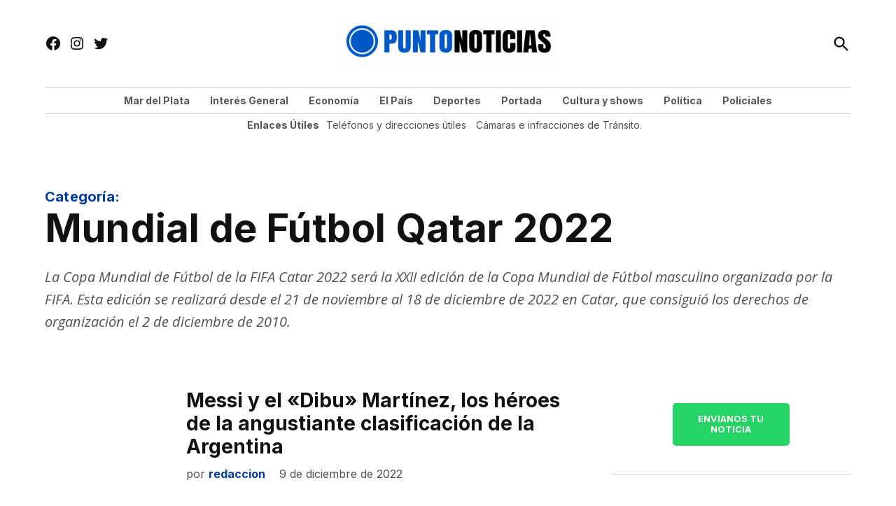

--- FILE ---
content_type: text/html; charset=UTF-8
request_url: https://puntonoticias.com/category/mundial-de-futbol-qatar-2022/page/5/
body_size: 27450
content:
<!doctype html>
<html lang="es" prefix="og: https://ogp.me/ns#">
<head>
	<meta charset="UTF-8" />
	<meta name="viewport" content="width=device-width, initial-scale=1" />
	<link rel="profile" href="https://gmpg.org/xfn/11" />
	<link rel='preconnect' href='https://i0.wp.com' >
<!-- Etiqueta de Google (gtag.js) modo de consentimiento dataLayer añadido por Site Kit -->
<script id="google_gtagjs-js-consent-mode-data-layer" type="pmdelayedscript" data-cfasync="false" data-no-optimize="1" data-no-defer="1" data-no-minify="1">
window.dataLayer = window.dataLayer || [];function gtag(){dataLayer.push(arguments);}
gtag('consent', 'default', {"ad_personalization":"denied","ad_storage":"denied","ad_user_data":"denied","analytics_storage":"denied","functionality_storage":"denied","security_storage":"denied","personalization_storage":"denied","region":["AT","BE","BG","CH","CY","CZ","DE","DK","EE","ES","FI","FR","GB","GR","HR","HU","IE","IS","IT","LI","LT","LU","LV","MT","NL","NO","PL","PT","RO","SE","SI","SK"],"wait_for_update":500});
window._googlesitekitConsentCategoryMap = {"statistics":["analytics_storage"],"marketing":["ad_storage","ad_user_data","ad_personalization"],"functional":["functionality_storage","security_storage"],"preferences":["personalization_storage"]};
window._googlesitekitConsents = {"ad_personalization":"denied","ad_storage":"denied","ad_user_data":"denied","analytics_storage":"denied","functionality_storage":"denied","security_storage":"denied","personalization_storage":"denied","region":["AT","BE","BG","CH","CY","CZ","DE","DK","EE","ES","FI","FR","GB","GR","HR","HU","IE","IS","IT","LI","LT","LU","LV","MT","NL","NO","PL","PT","RO","SE","SI","SK"],"wait_for_update":500};
</script>
<!-- Fin de la etiqueta Google (gtag.js) modo de consentimiento dataLayer añadido por Site Kit -->

<!-- Optimización para motores de búsqueda de Rank Math -  https://rankmath.com/ -->
<title>Mundial de Fútbol Qatar 2022 Archives | Página 5 de 17 | Punto Noticias</title><link rel="preload" href="https://puntonoticias.com/wp-content/uploads/2025/05/puntonoticias-logo-4.png" as="image" imagesrcset="https://puntonoticias.com/wp-content/uploads/2025/05/puntonoticias-logo-4.png 841w, https://puntonoticias.com/wp-content/uploads/2025/05/puntonoticias-logo-4-300x59.png 300w, https://puntonoticias.com/wp-content/uploads/2025/05/puntonoticias-logo-4-768x152.png 768w, https://puntonoticias.com/wp-content/uploads/2025/05/puntonoticias-logo-4-780x154.png 780w, https://puntonoticias.com/wp-content/uploads/2025/05/puntonoticias-logo-4-400x79.png 400w" imagesizes="(max-width: 34.9rem) calc(100vw - 2rem), (max-width: 53rem) calc(8 * (100vw / 12)), (min-width: 53rem) calc(6 * (100vw / 12)), 100vw" fetchpriority="high" /><link rel="preload" href="https://puntonoticias.com/wp-content/uploads/2026/01/10k-panoramica-300x222.jpg" as="image" imagesrcset="https://puntonoticias.com/wp-content/uploads/2026/01/10k-panoramica-300x222.jpg 300w, https://puntonoticias.com/wp-content/uploads/2026/01/10k-panoramica-400x296.jpg 400w, https://puntonoticias.com/wp-content/uploads/2026/01/10k-panoramica.jpg 720w" imagesizes="(max-width: 34.9rem) calc(100vw - 2rem), (max-width: 53rem) calc(8 * (100vw / 12)), (min-width: 53rem) calc(6 * (100vw / 12)), 100vw" fetchpriority="high" />
<meta name="description" content="La Copa Mundial de Fútbol de la FIFA Catar 2022 será la XXII edición de la Copa Mundial de Fútbol masculino organizada por la FIFA. Esta edición se realizará desde el 21 de noviembre al 18 de diciembre de 2022 en Catar, que consiguió los derechos de organización el 2 de diciembre de 2010.​"/>
<meta name="robots" content="follow, index, max-snippet:-1, max-video-preview:-1, max-image-preview:large"/>
<link rel="canonical" href="https://puntonoticias.com/category/mundial-de-futbol-qatar-2022/page/5/" />
<link rel="prev" href="https://puntonoticias.com/category/mundial-de-futbol-qatar-2022/page/4/" />
<link rel="next" href="https://puntonoticias.com/category/mundial-de-futbol-qatar-2022/page/6/" />
<meta property="og:locale" content="es_ES" />
<meta property="og:type" content="article" />
<meta property="og:title" content="Mundial de Fútbol Qatar 2022 Archives | Página 5 de 17 | Punto Noticias" />
<meta property="og:description" content="La Copa Mundial de Fútbol de la FIFA Catar 2022 será la XXII edición de la Copa Mundial de Fútbol masculino organizada por la FIFA. Esta edición se realizará desde el 21 de noviembre al 18 de diciembre de 2022 en Catar, que consiguió los derechos de organización el 2 de diciembre de 2010.​" />
<meta property="og:url" content="https://puntonoticias.com/category/mundial-de-futbol-qatar-2022/page/5/" />
<meta property="og:site_name" content="Punto Noticias Mar del Plata." />
<meta property="og:image" content="https://puntonoticias.com/wp-content/uploads/2025/05/cropped-icon-puntonoticias.png" />
<meta property="og:image:secure_url" content="https://puntonoticias.com/wp-content/uploads/2025/05/cropped-icon-puntonoticias.png" />
<meta property="og:image:width" content="512" />
<meta property="og:image:height" content="512" />
<meta property="og:image:type" content="image/png" />
<meta name="twitter:card" content="summary_large_image" />
<meta name="twitter:title" content="Mundial de Fútbol Qatar 2022 Archives | Página 5 de 17 | Punto Noticias" />
<meta name="twitter:description" content="La Copa Mundial de Fútbol de la FIFA Catar 2022 será la XXII edición de la Copa Mundial de Fútbol masculino organizada por la FIFA. Esta edición se realizará desde el 21 de noviembre al 18 de diciembre de 2022 en Catar, que consiguió los derechos de organización el 2 de diciembre de 2010.​" />
<meta name="twitter:image" content="https://puntonoticias.com/wp-content/uploads/2025/05/cropped-icon-puntonoticias.png" />
<meta name="twitter:label1" content="Entradas" />
<meta name="twitter:data1" content="163" />
<script type="application/ld+json" class="rank-math-schema">{"@context":"https://schema.org","@graph":[{"@type":"NewsMediaOrganization","@id":"https://puntonoticias.com/#organization","name":"Punto Noticias.","url":"https://puntonoticias.com","logo":{"@type":"ImageObject","@id":"https://puntonoticias.com/#logo","url":"https://puntonoticias.com/wp-content/uploads/2025/05/cropped-icon-puntonoticias.png","contentUrl":"https://puntonoticias.com/wp-content/uploads/2025/05/cropped-icon-puntonoticias.png","caption":"Punto Noticias Mar del Plata.","inLanguage":"es","width":"512","height":"512"}},{"@type":"WebSite","@id":"https://puntonoticias.com/#website","url":"https://puntonoticias.com","name":"Punto Noticias Mar del Plata.","alternateName":"Puntonoticias.com","publisher":{"@id":"https://puntonoticias.com/#organization"},"inLanguage":"es"},{"@type":"BreadcrumbList","@id":"https://puntonoticias.com/category/mundial-de-futbol-qatar-2022/page/5/#breadcrumb","itemListElement":[{"@type":"ListItem","position":"1","item":{"@id":"https://puntonoticias.com","name":"Home"}},{"@type":"ListItem","position":"2","item":{"@id":"https://puntonoticias.com/category/mundial-de-futbol-qatar-2022/","name":"Mundial de F\u00fatbol Qatar 2022"}}]},{"@type":"CollectionPage","@id":"https://puntonoticias.com/category/mundial-de-futbol-qatar-2022/page/5/#webpage","url":"https://puntonoticias.com/category/mundial-de-futbol-qatar-2022/page/5/","name":"Mundial de F\u00fatbol Qatar 2022 Archives | P\u00e1gina 5 de 17 | Punto Noticias","isPartOf":{"@id":"https://puntonoticias.com/#website"},"inLanguage":"es","breadcrumb":{"@id":"https://puntonoticias.com/category/mundial-de-futbol-qatar-2022/page/5/#breadcrumb"}}]}</script>
<!-- /Plugin Rank Math WordPress SEO -->

<link rel='dns-prefetch' href='//static.addtoany.com' />
<link rel='dns-prefetch' href='//www.googletagmanager.com' />

<link rel='dns-prefetch' href='//pagead2.googlesyndication.com' />
<link rel="alternate" type="application/rss+xml" title="Punto Noticias &raquo; Feed" href="https://puntonoticias.com/feed/" />
<link rel="alternate" type="application/rss+xml" title="Punto Noticias &raquo; Feed de los comentarios" href="https://puntonoticias.com/comments/feed/" />
<script id="wpp-js" src="https://puntonoticias.com/wp-content/plugins/wordpress-popular-posts/assets/js/wpp.min.js?ver=7.3.6" data-sampling="0" data-sampling-rate="100" data-api-url="https://puntonoticias.com/wp-json/wordpress-popular-posts" data-post-id="0" data-token="f42c9669b9" data-lang="0" data-debug="0" type="pmdelayedscript" data-cfasync="false" data-no-optimize="1" data-no-defer="1" data-no-minify="1"></script>
<link rel="alternate" type="application/rss+xml" title="Punto Noticias &raquo; Categoría Mundial de Fútbol Qatar 2022 del feed" href="https://puntonoticias.com/category/mundial-de-futbol-qatar-2022/feed/" />
<style id='wp-img-auto-sizes-contain-inline-css'>img:is([sizes=auto i],[sizes^="auto," i]){contain-intrinsic-size:3000px 1500px}</style>
<style id='wp-block-library-inline-css'>:root{--wp-block-synced-color:#7a00df;--wp-block-synced-color--rgb:122,0,223;--wp-bound-block-color:var(--wp-block-synced-color);--wp-editor-canvas-background:#ddd;--wp-admin-theme-color:#007cba;--wp-admin-theme-color--rgb:0,124,186;--wp-admin-theme-color-darker-10:#006ba1;--wp-admin-theme-color-darker-10--rgb:0,107,160.5;--wp-admin-theme-color-darker-20:#005a87;--wp-admin-theme-color-darker-20--rgb:0,90,135;--wp-admin-border-width-focus:2px}@media (min-resolution:192dpi){:root{--wp-admin-border-width-focus:1.5px}}.wp-element-button{cursor:pointer}:root .has-very-light-gray-background-color{background-color:#eee}:root .has-very-dark-gray-background-color{background-color:#313131}:root .has-very-light-gray-color{color:#eee}:root .has-very-dark-gray-color{color:#313131}:root .has-vivid-green-cyan-to-vivid-cyan-blue-gradient-background{background:linear-gradient(135deg,#00d084,#0693e3)}:root .has-purple-crush-gradient-background{background:linear-gradient(135deg,#34e2e4,#4721fb 50%,#ab1dfe)}:root .has-hazy-dawn-gradient-background{background:linear-gradient(135deg,#faaca8,#dad0ec)}:root .has-subdued-olive-gradient-background{background:linear-gradient(135deg,#fafae1,#67a671)}:root .has-atomic-cream-gradient-background{background:linear-gradient(135deg,#fdd79a,#004a59)}:root .has-nightshade-gradient-background{background:linear-gradient(135deg,#330968,#31cdcf)}:root .has-midnight-gradient-background{background:linear-gradient(135deg,#020381,#2874fc)}:root{--wp--preset--font-size--normal:16px;--wp--preset--font-size--huge:42px}.has-regular-font-size{font-size:1em}.has-larger-font-size{font-size:2.625em}.has-normal-font-size{font-size:var(--wp--preset--font-size--normal)}.has-huge-font-size{font-size:var(--wp--preset--font-size--huge)}.has-text-align-center{text-align:center}.has-text-align-left{text-align:left}.has-text-align-right{text-align:right}.has-fit-text{white-space:nowrap!important}#end-resizable-editor-section{display:none}.aligncenter{clear:both}.items-justified-left{justify-content:flex-start}.items-justified-center{justify-content:center}.items-justified-right{justify-content:flex-end}.items-justified-space-between{justify-content:space-between}.screen-reader-text{border:0;clip-path:inset(50%);height:1px;margin:-1px;overflow:hidden;padding:0;position:absolute;width:1px;word-wrap:normal!important}.screen-reader-text:focus{background-color:#ddd;clip-path:none;color:#444;display:block;font-size:1em;height:auto;left:5px;line-height:normal;padding:15px 23px 14px;text-decoration:none;top:5px;width:auto;z-index:100000}html :where(.has-border-color){border-style:solid}html :where([style*=border-top-color]){border-top-style:solid}html :where([style*=border-right-color]){border-right-style:solid}html :where([style*=border-bottom-color]){border-bottom-style:solid}html :where([style*=border-left-color]){border-left-style:solid}html :where([style*=border-width]){border-style:solid}html :where([style*=border-top-width]){border-top-style:solid}html :where([style*=border-right-width]){border-right-style:solid}html :where([style*=border-bottom-width]){border-bottom-style:solid}html :where([style*=border-left-width]){border-left-style:solid}html :where(img[class*=wp-image-]){height:auto;max-width:100%}:where(figure){margin:0 0 1em}html :where(.is-position-sticky){--wp-admin--admin-bar--position-offset:var(--wp-admin--admin-bar--height,0px)}@media screen and (max-width:600px){html :where(.is-position-sticky){--wp-admin--admin-bar--position-offset:0px}}</style><style id='wp-block-button-inline-css'>.wp-block-button__link{align-content:center;box-sizing:border-box;cursor:pointer;display:inline-block;height:100%;text-align:center;word-break:break-word}.wp-block-button__link.aligncenter{text-align:center}.wp-block-button__link.alignright{text-align:right}:where(.wp-block-button__link){border-radius:9999px;box-shadow:none;padding:calc(.667em + 2px) calc(1.333em + 2px);text-decoration:none}.wp-block-button[style*=text-decoration] .wp-block-button__link{text-decoration:inherit}.wp-block-buttons>.wp-block-button.has-custom-width{max-width:none}.wp-block-buttons>.wp-block-button.has-custom-width .wp-block-button__link{width:100%}.wp-block-buttons>.wp-block-button.has-custom-font-size .wp-block-button__link{font-size:inherit}.wp-block-buttons>.wp-block-button.wp-block-button__width-25{width:calc(25% - var(--wp--style--block-gap,.5em)*.75)}.wp-block-buttons>.wp-block-button.wp-block-button__width-50{width:calc(50% - var(--wp--style--block-gap,.5em)*.5)}.wp-block-buttons>.wp-block-button.wp-block-button__width-75{width:calc(75% - var(--wp--style--block-gap,.5em)*.25)}.wp-block-buttons>.wp-block-button.wp-block-button__width-100{flex-basis:100%;width:100%}.wp-block-buttons.is-vertical>.wp-block-button.wp-block-button__width-25{width:25%}.wp-block-buttons.is-vertical>.wp-block-button.wp-block-button__width-50{width:50%}.wp-block-buttons.is-vertical>.wp-block-button.wp-block-button__width-75{width:75%}.wp-block-button.is-style-squared,.wp-block-button__link.wp-block-button.is-style-squared{border-radius:0}.wp-block-button.no-border-radius,.wp-block-button__link.no-border-radius{border-radius:0!important}:root :where(.wp-block-button .wp-block-button__link.is-style-outline),:root :where(.wp-block-button.is-style-outline>.wp-block-button__link){border:2px solid;padding:.667em 1.333em}:root :where(.wp-block-button .wp-block-button__link.is-style-outline:not(.has-text-color)),:root :where(.wp-block-button.is-style-outline>.wp-block-button__link:not(.has-text-color)){color:currentColor}:root :where(.wp-block-button .wp-block-button__link.is-style-outline:not(.has-background)),:root :where(.wp-block-button.is-style-outline>.wp-block-button__link:not(.has-background)){background-color:initial;background-image:none}</style>
<style id='wp-block-heading-inline-css'>h1:where(.wp-block-heading).has-background,h2:where(.wp-block-heading).has-background,h3:where(.wp-block-heading).has-background,h4:where(.wp-block-heading).has-background,h5:where(.wp-block-heading).has-background,h6:where(.wp-block-heading).has-background{padding:1.25em 2.375em}h1.has-text-align-left[style*=writing-mode]:where([style*=vertical-lr]),h1.has-text-align-right[style*=writing-mode]:where([style*=vertical-rl]),h2.has-text-align-left[style*=writing-mode]:where([style*=vertical-lr]),h2.has-text-align-right[style*=writing-mode]:where([style*=vertical-rl]),h3.has-text-align-left[style*=writing-mode]:where([style*=vertical-lr]),h3.has-text-align-right[style*=writing-mode]:where([style*=vertical-rl]),h4.has-text-align-left[style*=writing-mode]:where([style*=vertical-lr]),h4.has-text-align-right[style*=writing-mode]:where([style*=vertical-rl]),h5.has-text-align-left[style*=writing-mode]:where([style*=vertical-lr]),h5.has-text-align-right[style*=writing-mode]:where([style*=vertical-rl]),h6.has-text-align-left[style*=writing-mode]:where([style*=vertical-lr]),h6.has-text-align-right[style*=writing-mode]:where([style*=vertical-rl]){rotate:180deg}</style>
<style id='wp-block-image-inline-css'>.wp-block-image>a,.wp-block-image>figure>a{display:inline-block}.wp-block-image img{box-sizing:border-box;height:auto;max-width:100%;vertical-align:bottom}@media not (prefers-reduced-motion){.wp-block-image img.hide{visibility:hidden}.wp-block-image img.show{animation:show-content-image .4s}}.wp-block-image[style*=border-radius] img,.wp-block-image[style*=border-radius]>a{border-radius:inherit}.wp-block-image.has-custom-border img{box-sizing:border-box}.wp-block-image.aligncenter{text-align:center}.wp-block-image.alignfull>a,.wp-block-image.alignwide>a{width:100%}.wp-block-image.alignfull img,.wp-block-image.alignwide img{height:auto;width:100%}.wp-block-image .aligncenter,.wp-block-image .alignleft,.wp-block-image .alignright,.wp-block-image.aligncenter,.wp-block-image.alignleft,.wp-block-image.alignright{display:table}.wp-block-image .aligncenter>figcaption,.wp-block-image .alignleft>figcaption,.wp-block-image .alignright>figcaption,.wp-block-image.aligncenter>figcaption,.wp-block-image.alignleft>figcaption,.wp-block-image.alignright>figcaption{caption-side:bottom;display:table-caption}.wp-block-image .alignleft{float:left;margin:.5em 1em .5em 0}.wp-block-image .alignright{float:right;margin:.5em 0 .5em 1em}.wp-block-image .aligncenter{margin-left:auto;margin-right:auto}.wp-block-image :where(figcaption){margin-bottom:1em;margin-top:.5em}.wp-block-image.is-style-circle-mask img{border-radius:9999px}@supports ((-webkit-mask-image:none) or (mask-image:none)) or (-webkit-mask-image:none){.wp-block-image.is-style-circle-mask img{border-radius:0;-webkit-mask-image:url('data:image/svg+xml;utf8,<svg viewBox="0 0 100 100" xmlns="http://www.w3.org/2000/svg"><circle cx="50" cy="50" r="50"/></svg>');mask-image:url('data:image/svg+xml;utf8,<svg viewBox="0 0 100 100" xmlns="http://www.w3.org/2000/svg"><circle cx="50" cy="50" r="50"/></svg>');mask-mode:alpha;-webkit-mask-position:center;mask-position:center;-webkit-mask-repeat:no-repeat;mask-repeat:no-repeat;-webkit-mask-size:contain;mask-size:contain}}:root :where(.wp-block-image.is-style-rounded img,.wp-block-image .is-style-rounded img){border-radius:9999px}.wp-block-image figure{margin:0}.wp-lightbox-container{display:flex;flex-direction:column;position:relative}.wp-lightbox-container img{cursor:zoom-in}.wp-lightbox-container img:hover+button{opacity:1}.wp-lightbox-container button{align-items:center;backdrop-filter:blur(16px) saturate(180%);background-color:#5a5a5a40;border:none;border-radius:4px;cursor:zoom-in;display:flex;height:20px;justify-content:center;opacity:0;padding:0;position:absolute;right:16px;text-align:center;top:16px;width:20px;z-index:100}@media not (prefers-reduced-motion){.wp-lightbox-container button{transition:opacity .2s ease}}.wp-lightbox-container button:focus-visible{outline:3px auto #5a5a5a40;outline:3px auto -webkit-focus-ring-color;outline-offset:3px}.wp-lightbox-container button:hover{cursor:pointer;opacity:1}.wp-lightbox-container button:focus{opacity:1}.wp-lightbox-container button:focus,.wp-lightbox-container button:hover,.wp-lightbox-container button:not(:hover):not(:active):not(.has-background){background-color:#5a5a5a40;border:none}.wp-lightbox-overlay{box-sizing:border-box;cursor:zoom-out;height:100vh;left:0;overflow:hidden;position:fixed;top:0;visibility:hidden;width:100%;z-index:100000}.wp-lightbox-overlay .close-button{align-items:center;cursor:pointer;display:flex;justify-content:center;min-height:40px;min-width:40px;padding:0;position:absolute;right:calc(env(safe-area-inset-right) + 16px);top:calc(env(safe-area-inset-top) + 16px);z-index:5000000}.wp-lightbox-overlay .close-button:focus,.wp-lightbox-overlay .close-button:hover,.wp-lightbox-overlay .close-button:not(:hover):not(:active):not(.has-background){background:none;border:none}.wp-lightbox-overlay .lightbox-image-container{height:var(--wp--lightbox-container-height);left:50%;overflow:hidden;position:absolute;top:50%;transform:translate(-50%,-50%);transform-origin:top left;width:var(--wp--lightbox-container-width);z-index:9999999999}.wp-lightbox-overlay .wp-block-image{align-items:center;box-sizing:border-box;display:flex;height:100%;justify-content:center;margin:0;position:relative;transform-origin:0 0;width:100%;z-index:3000000}.wp-lightbox-overlay .wp-block-image img{height:var(--wp--lightbox-image-height);min-height:var(--wp--lightbox-image-height);min-width:var(--wp--lightbox-image-width);width:var(--wp--lightbox-image-width)}.wp-lightbox-overlay .wp-block-image figcaption{display:none}.wp-lightbox-overlay button{background:none;border:none}.wp-lightbox-overlay .scrim{background-color:#fff;height:100%;opacity:.9;position:absolute;width:100%;z-index:2000000}.wp-lightbox-overlay.active{visibility:visible}@media not (prefers-reduced-motion){.wp-lightbox-overlay.active{animation:turn-on-visibility .25s both}.wp-lightbox-overlay.active img{animation:turn-on-visibility .35s both}.wp-lightbox-overlay.show-closing-animation:not(.active){animation:turn-off-visibility .35s both}.wp-lightbox-overlay.show-closing-animation:not(.active) img{animation:turn-off-visibility .25s both}.wp-lightbox-overlay.zoom.active{animation:none;opacity:1;visibility:visible}.wp-lightbox-overlay.zoom.active .lightbox-image-container{animation:lightbox-zoom-in .4s}.wp-lightbox-overlay.zoom.active .lightbox-image-container img{animation:none}.wp-lightbox-overlay.zoom.active .scrim{animation:turn-on-visibility .4s forwards}.wp-lightbox-overlay.zoom.show-closing-animation:not(.active){animation:none}.wp-lightbox-overlay.zoom.show-closing-animation:not(.active) .lightbox-image-container{animation:lightbox-zoom-out .4s}.wp-lightbox-overlay.zoom.show-closing-animation:not(.active) .lightbox-image-container img{animation:none}.wp-lightbox-overlay.zoom.show-closing-animation:not(.active) .scrim{animation:turn-off-visibility .4s forwards}}@keyframes show-content-image{0%{visibility:hidden}99%{visibility:hidden}to{visibility:visible}}@keyframes turn-on-visibility{0%{opacity:0}to{opacity:1}}@keyframes turn-off-visibility{0%{opacity:1;visibility:visible}99%{opacity:0;visibility:visible}to{opacity:0;visibility:hidden}}@keyframes lightbox-zoom-in{0%{transform:translate(calc((-100vw + var(--wp--lightbox-scrollbar-width))/2 + var(--wp--lightbox-initial-left-position)),calc(-50vh + var(--wp--lightbox-initial-top-position))) scale(var(--wp--lightbox-scale))}to{transform:translate(-50%,-50%) scale(1)}}@keyframes lightbox-zoom-out{0%{transform:translate(-50%,-50%) scale(1);visibility:visible}99%{visibility:visible}to{transform:translate(calc((-100vw + var(--wp--lightbox-scrollbar-width))/2 + var(--wp--lightbox-initial-left-position)),calc(-50vh + var(--wp--lightbox-initial-top-position))) scale(var(--wp--lightbox-scale));visibility:hidden}}</style>
<style id='wp-block-image-theme-inline-css'>:root :where(.wp-block-image figcaption){color:#555;font-size:13px;text-align:center}.is-dark-theme :root :where(.wp-block-image figcaption){color:#ffffffa6}.wp-block-image{margin:0 0 1em}</style>
<style id='wp-block-latest-posts-inline-css'>.wp-block-latest-posts{box-sizing:border-box}.wp-block-latest-posts.alignleft{margin-right:2em}.wp-block-latest-posts.alignright{margin-left:2em}.wp-block-latest-posts.wp-block-latest-posts__list{list-style:none}.wp-block-latest-posts.wp-block-latest-posts__list li{clear:both;overflow-wrap:break-word}.wp-block-latest-posts.is-grid{display:flex;flex-wrap:wrap}.wp-block-latest-posts.is-grid li{margin:0 1.25em 1.25em 0;width:100%}@media (min-width:600px){.wp-block-latest-posts.columns-2 li{width:calc(50% - .625em)}.wp-block-latest-posts.columns-2 li:nth-child(2n){margin-right:0}.wp-block-latest-posts.columns-3 li{width:calc(33.33333% - .83333em)}.wp-block-latest-posts.columns-3 li:nth-child(3n){margin-right:0}.wp-block-latest-posts.columns-4 li{width:calc(25% - .9375em)}.wp-block-latest-posts.columns-4 li:nth-child(4n){margin-right:0}.wp-block-latest-posts.columns-5 li{width:calc(20% - 1em)}.wp-block-latest-posts.columns-5 li:nth-child(5n){margin-right:0}.wp-block-latest-posts.columns-6 li{width:calc(16.66667% - 1.04167em)}.wp-block-latest-posts.columns-6 li:nth-child(6n){margin-right:0}}:root :where(.wp-block-latest-posts.is-grid){padding:0}:root :where(.wp-block-latest-posts.wp-block-latest-posts__list){padding-left:0}.wp-block-latest-posts__post-author,.wp-block-latest-posts__post-date{display:block;font-size:.8125em}.wp-block-latest-posts__post-excerpt,.wp-block-latest-posts__post-full-content{margin-bottom:1em;margin-top:.5em}.wp-block-latest-posts__featured-image a{display:inline-block}.wp-block-latest-posts__featured-image img{height:auto;max-width:100%;width:auto}.wp-block-latest-posts__featured-image.alignleft{float:left;margin-right:1em}.wp-block-latest-posts__featured-image.alignright{float:right;margin-left:1em}.wp-block-latest-posts__featured-image.aligncenter{margin-bottom:1em;text-align:center}</style>
<style id='wp-block-media-text-inline-css'>.wp-block-media-text{box-sizing:border-box;direction:ltr;display:grid;grid-template-columns:50% 1fr;grid-template-rows:auto}.wp-block-media-text.has-media-on-the-right{grid-template-columns:1fr 50%}.wp-block-media-text.is-vertically-aligned-top>.wp-block-media-text__content,.wp-block-media-text.is-vertically-aligned-top>.wp-block-media-text__media{align-self:start}.wp-block-media-text.is-vertically-aligned-center>.wp-block-media-text__content,.wp-block-media-text.is-vertically-aligned-center>.wp-block-media-text__media,.wp-block-media-text>.wp-block-media-text__content,.wp-block-media-text>.wp-block-media-text__media{align-self:center}.wp-block-media-text.is-vertically-aligned-bottom>.wp-block-media-text__content,.wp-block-media-text.is-vertically-aligned-bottom>.wp-block-media-text__media{align-self:end}.wp-block-media-text>.wp-block-media-text__media{grid-column:1;grid-row:1;margin:0}.wp-block-media-text>.wp-block-media-text__content{direction:ltr;grid-column:2;grid-row:1;padding:0 8%;word-break:break-word}.wp-block-media-text.has-media-on-the-right>.wp-block-media-text__media{grid-column:2;grid-row:1}.wp-block-media-text.has-media-on-the-right>.wp-block-media-text__content{grid-column:1;grid-row:1}.wp-block-media-text__media a{display:block}.wp-block-media-text__media img,.wp-block-media-text__media video{height:auto;max-width:unset;vertical-align:middle;width:100%}.wp-block-media-text.is-image-fill>.wp-block-media-text__media{background-size:cover;height:100%;min-height:250px}.wp-block-media-text.is-image-fill>.wp-block-media-text__media>a{display:block;height:100%}.wp-block-media-text.is-image-fill>.wp-block-media-text__media img{height:1px;margin:-1px;overflow:hidden;padding:0;position:absolute;width:1px;clip:rect(0,0,0,0);border:0}.wp-block-media-text.is-image-fill-element>.wp-block-media-text__media{height:100%;min-height:250px}.wp-block-media-text.is-image-fill-element>.wp-block-media-text__media>a{display:block;height:100%}.wp-block-media-text.is-image-fill-element>.wp-block-media-text__media img{height:100%;object-fit:cover;width:100%}@media (max-width:600px){.wp-block-media-text.is-stacked-on-mobile{grid-template-columns:100%!important}.wp-block-media-text.is-stacked-on-mobile>.wp-block-media-text__media{grid-column:1;grid-row:1}.wp-block-media-text.is-stacked-on-mobile>.wp-block-media-text__content{grid-column:1;grid-row:2}}</style>
<style id='wp-block-buttons-inline-css'>.wp-block-buttons{box-sizing:border-box}.wp-block-buttons.is-vertical{flex-direction:column}.wp-block-buttons.is-vertical>.wp-block-button:last-child{margin-bottom:0}.wp-block-buttons>.wp-block-button{display:inline-block;margin:0}.wp-block-buttons.is-content-justification-left{justify-content:flex-start}.wp-block-buttons.is-content-justification-left.is-vertical{align-items:flex-start}.wp-block-buttons.is-content-justification-center{justify-content:center}.wp-block-buttons.is-content-justification-center.is-vertical{align-items:center}.wp-block-buttons.is-content-justification-right{justify-content:flex-end}.wp-block-buttons.is-content-justification-right.is-vertical{align-items:flex-end}.wp-block-buttons.is-content-justification-space-between{justify-content:space-between}.wp-block-buttons.aligncenter{text-align:center}.wp-block-buttons:not(.is-content-justification-space-between,.is-content-justification-right,.is-content-justification-left,.is-content-justification-center) .wp-block-button.aligncenter{margin-left:auto;margin-right:auto;width:100%}.wp-block-buttons[style*=text-decoration] .wp-block-button,.wp-block-buttons[style*=text-decoration] .wp-block-button__link{text-decoration:inherit}.wp-block-buttons.has-custom-font-size .wp-block-button__link{font-size:inherit}.wp-block-buttons .wp-block-button__link{width:100%}.wp-block-button.aligncenter{text-align:center}</style>
<style id='wp-block-tag-cloud-inline-css'>.wp-block-tag-cloud{box-sizing:border-box}.wp-block-tag-cloud.aligncenter{justify-content:center;text-align:center}.wp-block-tag-cloud a{display:inline-block;margin-right:5px}.wp-block-tag-cloud span{display:inline-block;margin-left:5px;text-decoration:none}:root :where(.wp-block-tag-cloud.is-style-outline){display:flex;flex-wrap:wrap;gap:1ch}:root :where(.wp-block-tag-cloud.is-style-outline a){border:1px solid;font-size:unset!important;margin-right:0;padding:1ch 2ch;text-decoration:none!important}</style>
<style id='wp-block-columns-inline-css'>.wp-block-columns{box-sizing:border-box;display:flex;flex-wrap:wrap!important}@media (min-width:782px){.wp-block-columns{flex-wrap:nowrap!important}}.wp-block-columns{align-items:normal!important}.wp-block-columns.are-vertically-aligned-top{align-items:flex-start}.wp-block-columns.are-vertically-aligned-center{align-items:center}.wp-block-columns.are-vertically-aligned-bottom{align-items:flex-end}@media (max-width:781px){.wp-block-columns:not(.is-not-stacked-on-mobile)>.wp-block-column{flex-basis:100%!important}}@media (min-width:782px){.wp-block-columns:not(.is-not-stacked-on-mobile)>.wp-block-column{flex-basis:0;flex-grow:1}.wp-block-columns:not(.is-not-stacked-on-mobile)>.wp-block-column[style*=flex-basis]{flex-grow:0}}.wp-block-columns.is-not-stacked-on-mobile{flex-wrap:nowrap!important}.wp-block-columns.is-not-stacked-on-mobile>.wp-block-column{flex-basis:0;flex-grow:1}.wp-block-columns.is-not-stacked-on-mobile>.wp-block-column[style*=flex-basis]{flex-grow:0}:where(.wp-block-columns){margin-bottom:1.75em}:where(.wp-block-columns.has-background){padding:1.25em 2.375em}.wp-block-column{flex-grow:1;min-width:0;overflow-wrap:break-word;word-break:break-word}.wp-block-column.is-vertically-aligned-top{align-self:flex-start}.wp-block-column.is-vertically-aligned-center{align-self:center}.wp-block-column.is-vertically-aligned-bottom{align-self:flex-end}.wp-block-column.is-vertically-aligned-stretch{align-self:stretch}.wp-block-column.is-vertically-aligned-bottom,.wp-block-column.is-vertically-aligned-center,.wp-block-column.is-vertically-aligned-top{width:100%}</style>
<style id='wp-block-paragraph-inline-css'>.is-small-text{font-size:.875em}.is-regular-text{font-size:1em}.is-large-text{font-size:2.25em}.is-larger-text{font-size:3em}.has-drop-cap:not(:focus):first-letter{float:left;font-size:8.4em;font-style:normal;font-weight:100;line-height:.68;margin:.05em .1em 0 0;text-transform:uppercase}body.rtl .has-drop-cap:not(:focus):first-letter{float:none;margin-left:.1em}p.has-drop-cap.has-background{overflow:hidden}:root :where(p.has-background){padding:1.25em 2.375em}:where(p.has-text-color:not(.has-link-color)) a{color:inherit}p.has-text-align-left[style*="writing-mode:vertical-lr"],p.has-text-align-right[style*="writing-mode:vertical-rl"]{rotate:180deg}</style>
<style id='wp-block-separator-inline-css'>@charset "UTF-8";.wp-block-separator{border:none;border-top:2px solid}:root :where(.wp-block-separator.is-style-dots){height:auto;line-height:1;text-align:center}:root :where(.wp-block-separator.is-style-dots):before{color:currentColor;content:"···";font-family:serif;font-size:1.5em;letter-spacing:2em;padding-left:2em}.wp-block-separator.is-style-dots{background:none!important;border:none!important}</style>
<style id='wp-block-separator-theme-inline-css'>.wp-block-separator.has-css-opacity{opacity:.4}.wp-block-separator{border:none;border-bottom:2px solid;margin-left:auto;margin-right:auto}.wp-block-separator.has-alpha-channel-opacity{opacity:1}.wp-block-separator:not(.is-style-wide):not(.is-style-dots){width:100px}.wp-block-separator.has-background:not(.is-style-dots){border-bottom:none;height:1px}.wp-block-separator.has-background:not(.is-style-wide):not(.is-style-dots){height:2px}</style>
<style id='global-styles-inline-css'>:root{--wp--preset--aspect-ratio--square: 1;--wp--preset--aspect-ratio--4-3: 4/3;--wp--preset--aspect-ratio--3-4: 3/4;--wp--preset--aspect-ratio--3-2: 3/2;--wp--preset--aspect-ratio--2-3: 2/3;--wp--preset--aspect-ratio--16-9: 16/9;--wp--preset--aspect-ratio--9-16: 9/16;--wp--preset--color--black: #000000;--wp--preset--color--cyan-bluish-gray: #abb8c3;--wp--preset--color--white: #FFFFFF;--wp--preset--color--pale-pink: #f78da7;--wp--preset--color--vivid-red: #cf2e2e;--wp--preset--color--luminous-vivid-orange: #ff6900;--wp--preset--color--luminous-vivid-amber: #fcb900;--wp--preset--color--light-green-cyan: #7bdcb5;--wp--preset--color--vivid-green-cyan: #00d084;--wp--preset--color--pale-cyan-blue: #8ed1fc;--wp--preset--color--vivid-cyan-blue: #0693e3;--wp--preset--color--vivid-purple: #9b51e0;--wp--preset--color--primary: #003da5;--wp--preset--color--primary-variation: #00157d;--wp--preset--color--secondary: #666666;--wp--preset--color--secondary-variation: #3e3e3e;--wp--preset--color--dark-gray: #111111;--wp--preset--color--medium-gray: #767676;--wp--preset--color--light-gray: #EEEEEE;--wp--preset--gradient--vivid-cyan-blue-to-vivid-purple: linear-gradient(135deg,rgb(6,147,227) 0%,rgb(155,81,224) 100%);--wp--preset--gradient--light-green-cyan-to-vivid-green-cyan: linear-gradient(135deg,rgb(122,220,180) 0%,rgb(0,208,130) 100%);--wp--preset--gradient--luminous-vivid-amber-to-luminous-vivid-orange: linear-gradient(135deg,rgb(252,185,0) 0%,rgb(255,105,0) 100%);--wp--preset--gradient--luminous-vivid-orange-to-vivid-red: linear-gradient(135deg,rgb(255,105,0) 0%,rgb(207,46,46) 100%);--wp--preset--gradient--very-light-gray-to-cyan-bluish-gray: linear-gradient(135deg,rgb(238,238,238) 0%,rgb(169,184,195) 100%);--wp--preset--gradient--cool-to-warm-spectrum: linear-gradient(135deg,rgb(74,234,220) 0%,rgb(151,120,209) 20%,rgb(207,42,186) 40%,rgb(238,44,130) 60%,rgb(251,105,98) 80%,rgb(254,248,76) 100%);--wp--preset--gradient--blush-light-purple: linear-gradient(135deg,rgb(255,206,236) 0%,rgb(152,150,240) 100%);--wp--preset--gradient--blush-bordeaux: linear-gradient(135deg,rgb(254,205,165) 0%,rgb(254,45,45) 50%,rgb(107,0,62) 100%);--wp--preset--gradient--luminous-dusk: linear-gradient(135deg,rgb(255,203,112) 0%,rgb(199,81,192) 50%,rgb(65,88,208) 100%);--wp--preset--gradient--pale-ocean: linear-gradient(135deg,rgb(255,245,203) 0%,rgb(182,227,212) 50%,rgb(51,167,181) 100%);--wp--preset--gradient--electric-grass: linear-gradient(135deg,rgb(202,248,128) 0%,rgb(113,206,126) 100%);--wp--preset--gradient--midnight: linear-gradient(135deg,rgb(2,3,129) 0%,rgb(40,116,252) 100%);--wp--preset--gradient--grad-1: linear-gradient( 135deg,rgb( 0,61,165) 0%,rgb( 0,21,125) 100% );--wp--preset--gradient--grad-2: linear-gradient( 135deg,rgb( 102,102,102) 0%,rgb( 62,62,62) 100% );--wp--preset--gradient--grad-3: linear-gradient( 135deg,rgb( 17,17,17 ) 0%,rgb( 85,85,85 ) 100% );--wp--preset--gradient--grad-4: linear-gradient( 135deg,rgb( 68,68,68 ) 0%,rgb( 136,136,136 ) 100% );--wp--preset--gradient--grad-5: linear-gradient( 135deg,rgb( 119,119,119 ) 0%,rgb( 221,221,221 ) 100% );--wp--preset--gradient--grad-6: linear-gradient( 135deg,rgb( 221,221,221 ) 0%,rgb( 255,255,255 ) 100% );--wp--preset--font-size--small: 16px;--wp--preset--font-size--medium: 20px;--wp--preset--font-size--large: 36px;--wp--preset--font-size--x-large: 42px;--wp--preset--font-size--normal: 20px;--wp--preset--font-size--huge: 44px;--wp--preset--spacing--20: 0.44rem;--wp--preset--spacing--30: 0.67rem;--wp--preset--spacing--40: 1rem;--wp--preset--spacing--50: 1.5rem;--wp--preset--spacing--60: 2.25rem;--wp--preset--spacing--70: 3.38rem;--wp--preset--spacing--80: 5.06rem;--wp--preset--shadow--natural: 6px 6px 9px rgba(0,0,0,0.2);--wp--preset--shadow--deep: 12px 12px 50px rgba(0,0,0,0.4);--wp--preset--shadow--sharp: 6px 6px 0px rgba(0,0,0,0.2);--wp--preset--shadow--outlined: 6px 6px 0px -3px rgb(255,255,255),6px 6px rgb(0,0,0);--wp--preset--shadow--crisp: 6px 6px 0px rgb(0,0,0);}:where(.is-layout-flex){gap: 0.5em;}:where(.is-layout-grid){gap: 0.5em;}body .is-layout-flex{display: flex;}.is-layout-flex{flex-wrap: wrap;align-items: center;}.is-layout-flex > :is(*,div){margin: 0;}body .is-layout-grid{display: grid;}.is-layout-grid > :is(*,div){margin: 0;}:where(.wp-block-columns.is-layout-flex){gap: 2em;}:where(.wp-block-columns.is-layout-grid){gap: 2em;}:where(.wp-block-post-template.is-layout-flex){gap: 1.25em;}:where(.wp-block-post-template.is-layout-grid){gap: 1.25em;}.has-black-color{color: var(--wp--preset--color--black) !important;}.has-cyan-bluish-gray-color{color: var(--wp--preset--color--cyan-bluish-gray) !important;}.has-white-color{color: var(--wp--preset--color--white) !important;}.has-pale-pink-color{color: var(--wp--preset--color--pale-pink) !important;}.has-vivid-red-color{color: var(--wp--preset--color--vivid-red) !important;}.has-luminous-vivid-orange-color{color: var(--wp--preset--color--luminous-vivid-orange) !important;}.has-luminous-vivid-amber-color{color: var(--wp--preset--color--luminous-vivid-amber) !important;}.has-light-green-cyan-color{color: var(--wp--preset--color--light-green-cyan) !important;}.has-vivid-green-cyan-color{color: var(--wp--preset--color--vivid-green-cyan) !important;}.has-pale-cyan-blue-color{color: var(--wp--preset--color--pale-cyan-blue) !important;}.has-vivid-cyan-blue-color{color: var(--wp--preset--color--vivid-cyan-blue) !important;}.has-vivid-purple-color{color: var(--wp--preset--color--vivid-purple) !important;}.has-black-background-color{background-color: var(--wp--preset--color--black) !important;}.has-cyan-bluish-gray-background-color{background-color: var(--wp--preset--color--cyan-bluish-gray) !important;}.has-white-background-color{background-color: var(--wp--preset--color--white) !important;}.has-pale-pink-background-color{background-color: var(--wp--preset--color--pale-pink) !important;}.has-vivid-red-background-color{background-color: var(--wp--preset--color--vivid-red) !important;}.has-luminous-vivid-orange-background-color{background-color: var(--wp--preset--color--luminous-vivid-orange) !important;}.has-luminous-vivid-amber-background-color{background-color: var(--wp--preset--color--luminous-vivid-amber) !important;}.has-light-green-cyan-background-color{background-color: var(--wp--preset--color--light-green-cyan) !important;}.has-vivid-green-cyan-background-color{background-color: var(--wp--preset--color--vivid-green-cyan) !important;}.has-pale-cyan-blue-background-color{background-color: var(--wp--preset--color--pale-cyan-blue) !important;}.has-vivid-cyan-blue-background-color{background-color: var(--wp--preset--color--vivid-cyan-blue) !important;}.has-vivid-purple-background-color{background-color: var(--wp--preset--color--vivid-purple) !important;}.has-black-border-color{border-color: var(--wp--preset--color--black) !important;}.has-cyan-bluish-gray-border-color{border-color: var(--wp--preset--color--cyan-bluish-gray) !important;}.has-white-border-color{border-color: var(--wp--preset--color--white) !important;}.has-pale-pink-border-color{border-color: var(--wp--preset--color--pale-pink) !important;}.has-vivid-red-border-color{border-color: var(--wp--preset--color--vivid-red) !important;}.has-luminous-vivid-orange-border-color{border-color: var(--wp--preset--color--luminous-vivid-orange) !important;}.has-luminous-vivid-amber-border-color{border-color: var(--wp--preset--color--luminous-vivid-amber) !important;}.has-light-green-cyan-border-color{border-color: var(--wp--preset--color--light-green-cyan) !important;}.has-vivid-green-cyan-border-color{border-color: var(--wp--preset--color--vivid-green-cyan) !important;}.has-pale-cyan-blue-border-color{border-color: var(--wp--preset--color--pale-cyan-blue) !important;}.has-vivid-cyan-blue-border-color{border-color: var(--wp--preset--color--vivid-cyan-blue) !important;}.has-vivid-purple-border-color{border-color: var(--wp--preset--color--vivid-purple) !important;}.has-vivid-cyan-blue-to-vivid-purple-gradient-background{background: var(--wp--preset--gradient--vivid-cyan-blue-to-vivid-purple) !important;}.has-light-green-cyan-to-vivid-green-cyan-gradient-background{background: var(--wp--preset--gradient--light-green-cyan-to-vivid-green-cyan) !important;}.has-luminous-vivid-amber-to-luminous-vivid-orange-gradient-background{background: var(--wp--preset--gradient--luminous-vivid-amber-to-luminous-vivid-orange) !important;}.has-luminous-vivid-orange-to-vivid-red-gradient-background{background: var(--wp--preset--gradient--luminous-vivid-orange-to-vivid-red) !important;}.has-very-light-gray-to-cyan-bluish-gray-gradient-background{background: var(--wp--preset--gradient--very-light-gray-to-cyan-bluish-gray) !important;}.has-cool-to-warm-spectrum-gradient-background{background: var(--wp--preset--gradient--cool-to-warm-spectrum) !important;}.has-blush-light-purple-gradient-background{background: var(--wp--preset--gradient--blush-light-purple) !important;}.has-blush-bordeaux-gradient-background{background: var(--wp--preset--gradient--blush-bordeaux) !important;}.has-luminous-dusk-gradient-background{background: var(--wp--preset--gradient--luminous-dusk) !important;}.has-pale-ocean-gradient-background{background: var(--wp--preset--gradient--pale-ocean) !important;}.has-electric-grass-gradient-background{background: var(--wp--preset--gradient--electric-grass) !important;}.has-midnight-gradient-background{background: var(--wp--preset--gradient--midnight) !important;}.has-small-font-size{font-size: var(--wp--preset--font-size--small) !important;}.has-medium-font-size{font-size: var(--wp--preset--font-size--medium) !important;}.has-large-font-size{font-size: var(--wp--preset--font-size--large) !important;}.has-x-large-font-size{font-size: var(--wp--preset--font-size--x-large) !important;}:where(.wp-block-columns.is-layout-flex){gap: 2em;}:where(.wp-block-columns.is-layout-grid){gap: 2em;}</style>
<style id='core-block-supports-inline-css'>.wp-container-core-buttons-is-layout-16018d1d{justify-content:center;}.wp-elements-e8514c5197ded04dbbbf89fd9bccc760 a:where(:not(.wp-element-button)){color:var(--wp--preset--color--primary);}.wp-container-core-columns-is-layout-9d6595d7{flex-wrap:nowrap;}</style>

<style id='classic-theme-styles-inline-css'>.wp-block-button__link{color:#fff;background-color:#32373c;border-radius:9999px;box-shadow:none;text-decoration:none;padding:calc(.667em + 2px) calc(1.333em + 2px);font-size:1.125em}.wp-block-file__button{background:#32373c;color:#fff;text-decoration:none}</style>
<link rel='stylesheet' id='newspack-blocks-block-styles-stylesheet-css' href='https://puntonoticias.com/wp-content/plugins/newspack-blocks/dist/block_styles.css?ver=4.2.2' media='all' />
<link rel='stylesheet' id='wp-components-css' href='https://puntonoticias.com/wp-includes/css/dist/components/style.min.css?ver=6.9' media='all' />
<link rel='stylesheet' id='newspack-commons-css' href='https://puntonoticias.com/wp-content/plugins/newspack-plugin/dist/commons.css?ver=6.27.1' media='all' />
<link rel='stylesheet' id='newspack-reader-auth-css' href='https://puntonoticias.com/wp-content/plugins/newspack-plugin/dist/reader-auth.css?ver=6.27.1' media='all' />
<link rel='stylesheet' id='newspack-corrections-single-css' href='https://puntonoticias.com/wp-content/plugins/newspack-plugin/dist/other-scripts/corrections.css?ver=6.27.1' media='all' />
<link rel='stylesheet' id='newspack-content_gate-block-patterns-css' href='https://puntonoticias.com/wp-content/plugins/newspack-plugin/dist/content-gate-block-patterns.css?ver=6.27.1' media='all' />
<link rel='stylesheet' id='newspack-ui-css' href='https://puntonoticias.com/wp-content/plugins/newspack-plugin/dist/newspack-ui.css?ver=6.27.1' media='all' />
<link rel="stylesheet" id="wordpress-popular-posts-css-css" media="all" data-pmdelayedstyle="https://puntonoticias.com/wp-content/plugins/wordpress-popular-posts/assets/css/wpp.css?ver=7.3.6">
<link rel='stylesheet' id='newspack-style-css' href='https://puntonoticias.com/wp-content/themes/newspack-theme/style.css?ver=2.15.3' media='all' />
<link rel='stylesheet' id='newspack-print-style-css' href='https://puntonoticias.com/wp-content/themes/newspack-theme/styles/print.css?ver=2.15.3' media='print' />
<link rel='stylesheet' id='newspack-font-import-css' href='https://puntonoticias.com/wp-content/cache/perfmatters/puntonoticias.com/fonts/82d90e4717ae.google-fonts.min.css' media='all' />
<link rel='stylesheet' id='newspack-font-alternative-import-css' href='https://puntonoticias.com/wp-content/cache/perfmatters/puntonoticias.com/fonts/201d82d18484.google-fonts.min.css' media='all' />
<link rel="stylesheet" id="addtoany-css" media="all" data-pmdelayedstyle="https://puntonoticias.com/wp-content/plugins/add-to-any/addtoany.min.css?ver=1.16">
<script id="addtoany-core-js-before" type="pmdelayedscript" data-cfasync="false" data-no-optimize="1" data-no-defer="1" data-no-minify="1">
window.a2a_config=window.a2a_config||{};a2a_config.callbacks=[];a2a_config.overlays=[];a2a_config.templates={};a2a_localize = {
	Share: "Compartir",
	Save: "Guardar",
	Subscribe: "Suscribir",
	Email: "Correo electrónico",
	Bookmark: "Marcador",
	ShowAll: "Mostrar todo",
	ShowLess: "Mostrar menos",
	FindServices: "Encontrar servicio(s)",
	FindAnyServiceToAddTo: "Encuentra al instante cualquier servicio para añadir a",
	PoweredBy: "Funciona con",
	ShareViaEmail: "Compartir por correo electrónico",
	SubscribeViaEmail: "Suscribirse a través de correo electrónico",
	BookmarkInYourBrowser: "Añadir a marcadores de tu navegador",
	BookmarkInstructions: "Presiona «Ctrl+D» o «\u2318+D» para añadir esta página a marcadores",
	AddToYourFavorites: "Añadir a tus favoritos",
	SendFromWebOrProgram: "Enviar desde cualquier dirección o programa de correo electrónico ",
	EmailProgram: "Programa de correo electrónico",
	More: "Más&#8230;",
	ThanksForSharing: "¡Gracias por compartir!",
	ThanksForFollowing: "¡Gracias por seguirnos!"
};


//# sourceURL=addtoany-core-js-before
</script>
<script defer src="https://static.addtoany.com/menu/page.js" id="addtoany-core-js" type="pmdelayedscript" data-cfasync="false" data-no-optimize="1" data-no-defer="1" data-no-minify="1"></script>
<script src="https://puntonoticias.com/wp-includes/js/jquery/jquery.min.js?ver=3.7.1" id="jquery-core-js" type="pmdelayedscript" data-cfasync="false" data-no-optimize="1" data-no-defer="1" data-no-minify="1"></script>
<script src="https://puntonoticias.com/wp-includes/js/jquery/jquery-migrate.min.js?ver=3.4.1" id="jquery-migrate-js" type="pmdelayedscript" data-cfasync="false" data-no-optimize="1" data-no-defer="1" data-no-minify="1"></script>
<script defer src="https://puntonoticias.com/wp-content/plugins/add-to-any/addtoany.min.js?ver=1.1" id="addtoany-jquery-js" type="pmdelayedscript" data-cfasync="false" data-no-optimize="1" data-no-defer="1" data-no-minify="1"></script>

<!-- Fragmento de código de la etiqueta de Google (gtag.js) añadida por Site Kit -->
<!-- Fragmento de código de Google Analytics añadido por Site Kit -->
<script src="https://www.googletagmanager.com/gtag/js?id=GT-NM2H73HJ" id="google_gtagjs-js" async type="pmdelayedscript" data-cfasync="false" data-no-optimize="1" data-no-defer="1" data-no-minify="1"></script>
<script id="google_gtagjs-js-after" type="pmdelayedscript" data-cfasync="false" data-no-optimize="1" data-no-defer="1" data-no-minify="1">
window.dataLayer = window.dataLayer || [];function gtag(){dataLayer.push(arguments);}
gtag("set","linker",{"domains":["puntonoticias.com"]});
gtag("js", new Date());
gtag("set", "developer_id.dZTNiMT", true);
gtag("config", "GT-NM2H73HJ", {"transport_type":"beacon"});
 window._googlesitekit = window._googlesitekit || {}; window._googlesitekit.throttledEvents = []; window._googlesitekit.gtagEvent = (name, data) => { var key = JSON.stringify( { name, data } ); if ( !! window._googlesitekit.throttledEvents[ key ] ) { return; } window._googlesitekit.throttledEvents[ key ] = true; setTimeout( () => { delete window._googlesitekit.throttledEvents[ key ]; }, 5 ); gtag( "event", name, { ...data, event_source: "site-kit" } ); }; 
//# sourceURL=google_gtagjs-js-after
</script>
<link rel="https://api.w.org/" href="https://puntonoticias.com/wp-json/" /><link rel="alternate" title="JSON" type="application/json" href="https://puntonoticias.com/wp-json/wp/v2/categories/27" /><link rel="EditURI" type="application/rsd+xml" title="RSD" href="https://puntonoticias.com/xmlrpc.php?rsd" />
<meta name="generator" content="WordPress 6.9" />
		<!-- Custom Logo: hide header text -->
		<style id="custom-logo-css">.site-title{position: absolute;clip-path: inset(50%);}</style>
		<meta name="generator" content="Site Kit by Google 1.170.0" />            <style id="wpp-loading-animation-styles">@-webkit-keyframes bgslide{from{background-position-x:0}to{background-position-x:-200%}}@keyframes bgslide{from{background-position-x:0}to{background-position-x:-200%}}.wpp-widget-block-placeholder,.wpp-shortcode-placeholder{margin:0 auto;width:60px;height:3px;background:#dd3737;background:linear-gradient(90deg,#dd3737 0%,#571313 10%,#dd3737 100%);background-size:200% auto;border-radius:3px;-webkit-animation:bgslide 1s infinite linear;animation:bgslide 1s infinite linear}</style>
            	<style type="text/css" id="newspack-theme-colors-variables">:root{--newspack-primary-color: #003da5;--newspack-secondary-color: #666666;--newspack-cta-color: #dd3333;--newspack-primary-contrast-color: white;--newspack-secondary-contrast-color: white;--newspack-cta-contrast-color: white;}</style>
	
	<style type="text/css" id="custom-theme-fonts">:root{--newspack-theme-font-heading: "Inter","Helvetica","sans-serif";}:root{--newspack-theme-font-body: "Open Sans","Helvetica","sans-serif";}</style>

	
<!-- Metaetiquetas de Google AdSense añadidas por Site Kit -->
<meta name="google-adsense-platform-account" content="ca-host-pub-2644536267352236">
<meta name="google-adsense-platform-domain" content="sitekit.withgoogle.com">
<!-- Acabar con las metaetiquetas de Google AdSense añadidas por Site Kit -->
<script src="https://puntonoticias.com/wp-content/plugins/perfmatters/vendor/fastclick/pmfastclick.min.js" defer></script><script>"addEventListener"in document&&document.addEventListener("DOMContentLoaded",function(){FastClick.attach(document.body)},!1);</script>
<!-- Fragmento de código de Google Adsense añadido por Site Kit -->
<script async src="https://pagead2.googlesyndication.com/pagead/js/adsbygoogle.js?client=ca-pub-8697103997468287&amp;host=ca-host-pub-2644536267352236" crossorigin="anonymous" type="pmdelayedscript" data-cfasync="false" data-no-optimize="1" data-no-defer="1" data-no-minify="1"></script>

<!-- Final del fragmento de código de Google Adsense añadido por Site Kit -->
<link rel="icon" href="https://puntonoticias.com/wp-content/uploads/2023/01/cropped-icon-puntonoticias-32x32.png" sizes="32x32" />
<link rel="icon" href="https://puntonoticias.com/wp-content/uploads/2023/01/cropped-icon-puntonoticias-192x192.png" sizes="192x192" />
<link rel="apple-touch-icon" href="https://puntonoticias.com/wp-content/uploads/2023/01/cropped-icon-puntonoticias-180x180.png" />
<meta name="msapplication-TileImage" content="https://puntonoticias.com/wp-content/uploads/2023/01/cropped-icon-puntonoticias-270x270.png" />
<noscript><style>.perfmatters-lazy[data-src]{display:none !important;}</style></noscript><style>.perfmatters-lazy-youtube{position:relative;width:100%;max-width:100%;height:0;padding-bottom:56.23%;overflow:hidden}.perfmatters-lazy-youtube img{position:absolute;top:0;right:0;bottom:0;left:0;display:block;width:100%;max-width:100%;height:auto;margin:auto;border:none;cursor:pointer;transition:.5s all;-webkit-transition:.5s all;-moz-transition:.5s all}.perfmatters-lazy-youtube img:hover{-webkit-filter:brightness(75%)}.perfmatters-lazy-youtube .play{position:absolute;top:50%;left:50%;right:auto;width:68px;height:48px;margin-left:-34px;margin-top:-24px;background:url(https://puntonoticias.com/wp-content/plugins/perfmatters/img/youtube.svg) no-repeat;background-position:center;background-size:cover;pointer-events:none;filter:grayscale(1)}.perfmatters-lazy-youtube:hover .play{filter:grayscale(0)}.perfmatters-lazy-youtube iframe{position:absolute;top:0;left:0;width:100%;height:100%;z-index:99}.wp-has-aspect-ratio .wp-block-embed__wrapper{position:relative;}.wp-has-aspect-ratio .perfmatters-lazy-youtube{position:absolute;top:0;right:0;bottom:0;left:0;width:100%;height:100%;padding-bottom:0}</style></head>

<body class="archive paged category category-mundial-de-futbol-qatar-2022 category-27 wp-custom-logo wp-embed-responsive paged-5 category-paged-5 wp-theme-newspack-theme hfeed hide-site-tagline h-nsub h-db h-cl h-dh has-highlight-menu has-sidebar has-summary feature-latest footer-logo-small newspack--font-loading" data-amp-auto-lightbox-disable>
	<aside id="mobile-sidebar-fallback" class="mobile-sidebar">
		<button class="mobile-menu-toggle">
			<svg class="svg-icon" width="20" height="20" aria-hidden="true" role="img" xmlns="http://www.w3.org/2000/svg" viewBox="0 0 24 24"><path d="M19 6.41L17.59 5 12 10.59 6.41 5 5 6.41 10.59 12 5 17.59 6.41 19 12 13.41 17.59 19 19 17.59 13.41 12z" /><path d="M0 0h24v24H0z" fill="none" /></svg>			Cerrar		</button>

		
<form role="search" method="get" class="search-form" action="https://puntonoticias.com/">
	<label for="search-form-1">
		<span class="screen-reader-text">Buscar:</span>
	</label>
	<input type="search" id="search-form-1" class="search-field" placeholder="Buscar &hellip;" value="" name="s" />
	<button type="submit" class="search-submit">
		<svg class="svg-icon" width="28" height="28" aria-hidden="true" role="img" xmlns="http://www.w3.org/2000/svg" viewBox="0 0 24 24"><path d="M15.5 14h-.79l-.28-.27C15.41 12.59 16 11.11 16 9.5 16 5.91 13.09 3 9.5 3S3 5.91 3 9.5 5.91 16 9.5 16c1.61 0 3.09-.59 4.23-1.57l.27.28v.79l5 4.99L20.49 19l-4.99-5zm-6 0C7.01 14 5 11.99 5 9.5S7.01 5 9.5 5 14 7.01 14 9.5 11.99 14 9.5 14z" /><path d="M0 0h24v24H0z" fill="none" /></svg>		<span class="screen-reader-text">
			Buscar		</span>
	</button>
</form>
		<nav class="main-navigation nav1 dd-menu" aria-label="Menú Superior" toolbar-target="site-navigation" toolbar="(min-width: 767px)">
			<ul id="menu-header" class="main-menu"><li id="menu-item-288572" class="menu-item menu-item-type-taxonomy menu-item-object-category menu-item-288572"><a href="https://puntonoticias.com/category/mar-del-plata/">Mar del Plata</a></li>
<li id="menu-item-288573" class="menu-item menu-item-type-taxonomy menu-item-object-category menu-item-288573"><a href="https://puntonoticias.com/category/interes-general/">Interés General</a></li>
<li id="menu-item-288574" class="menu-item menu-item-type-taxonomy menu-item-object-category menu-item-288574"><a href="https://puntonoticias.com/category/economia/">Economía</a></li>
<li id="menu-item-288575" class="menu-item menu-item-type-taxonomy menu-item-object-category menu-item-288575"><a href="https://puntonoticias.com/category/elpais/">El País</a></li>
<li id="menu-item-288576" class="menu-item menu-item-type-taxonomy menu-item-object-category menu-item-288576"><a href="https://puntonoticias.com/category/deportes/">Deportes</a></li>
<li id="menu-item-288577" class="menu-item menu-item-type-taxonomy menu-item-object-category menu-item-288577"><a href="https://puntonoticias.com/category/portada/">Portada</a></li>
<li id="menu-item-288578" class="menu-item menu-item-type-taxonomy menu-item-object-category menu-item-288578"><a href="https://puntonoticias.com/category/cultura-shows/">Cultura y shows</a></li>
<li id="menu-item-288579" class="menu-item menu-item-type-taxonomy menu-item-object-category menu-item-288579"><a href="https://puntonoticias.com/category/politica/">Política</a></li>
<li id="menu-item-288580" class="menu-item menu-item-type-taxonomy menu-item-object-category menu-item-288580"><a href="https://puntonoticias.com/category/policiales/">Policiales</a></li>
</ul>		</nav>
			<nav class="social-navigation" aria-label="Menú de enlaces sociales" toolbar="(min-width: 767px)" toolbar-target="social-nav-contain">
		<ul id="menu-social-links" class="social-links-menu"><li id="menu-item-308253" class="menu-item menu-item-type-custom menu-item-object-custom menu-item-308253"><a href="https://www.facebook.com/puntonoticiasmdp"><span class="screen-reader-text">Facebook</span><svg class="svg-icon" width="0" height="0" aria-hidden="true" role="img" viewBox="0 0 24 24" xmlns="http://www.w3.org/2000/svg"><path d="M12 2C6.5 2 2 6.5 2 12c0 5 3.7 9.1 8.4 9.9v-7H7.9V12h2.5V9.8c0-2.5 1.5-3.9 3.8-3.9 1.1 0 2.2.2 2.2.2v2.5h-1.3c-1.2 0-1.6.8-1.6 1.6V12h2.8l-.4 2.9h-2.3v7C18.3 21.1 22 17 22 12c0-5.5-4.5-10-10-10z"></path></svg></a></li>
<li id="menu-item-308255" class="menu-item menu-item-type-custom menu-item-object-custom menu-item-308255"><a href="https://instagram.com/puntonoticiascom"><span class="screen-reader-text">Instagram</span><svg class="svg-icon" width="0" height="0" aria-hidden="true" role="img" viewBox="0 0 24 24" xmlns="http://www.w3.org/2000/svg"><path d="M12,4.622c2.403,0,2.688,0.009,3.637,0.052c0.877,0.04,1.354,0.187,1.671,0.31c0.42,0.163,0.72,0.358,1.035,0.673 c0.315,0.315,0.51,0.615,0.673,1.035c0.123,0.317,0.27,0.794,0.31,1.671c0.043,0.949,0.052,1.234,0.052,3.637 s-0.009,2.688-0.052,3.637c-0.04,0.877-0.187,1.354-0.31,1.671c-0.163,0.42-0.358,0.72-0.673,1.035 c-0.315,0.315-0.615,0.51-1.035,0.673c-0.317,0.123-0.794,0.27-1.671,0.31c-0.949,0.043-1.233,0.052-3.637,0.052 s-2.688-0.009-3.637-0.052c-0.877-0.04-1.354-0.187-1.671-0.31c-0.42-0.163-0.72-0.358-1.035-0.673 c-0.315-0.315-0.51-0.615-0.673-1.035c-0.123-0.317-0.27-0.794-0.31-1.671C4.631,14.688,4.622,14.403,4.622,12 s0.009-2.688,0.052-3.637c0.04-0.877,0.187-1.354,0.31-1.671c0.163-0.42,0.358-0.72,0.673-1.035 c0.315-0.315,0.615-0.51,1.035-0.673c0.317-0.123,0.794-0.27,1.671-0.31C9.312,4.631,9.597,4.622,12,4.622 M12,3 C9.556,3,9.249,3.01,8.289,3.054C7.331,3.098,6.677,3.25,6.105,3.472C5.513,3.702,5.011,4.01,4.511,4.511 c-0.5,0.5-0.808,1.002-1.038,1.594C3.25,6.677,3.098,7.331,3.054,8.289C3.01,9.249,3,9.556,3,12c0,2.444,0.01,2.751,0.054,3.711 c0.044,0.958,0.196,1.612,0.418,2.185c0.23,0.592,0.538,1.094,1.038,1.594c0.5,0.5,1.002,0.808,1.594,1.038 c0.572,0.222,1.227,0.375,2.185,0.418C9.249,20.99,9.556,21,12,21s2.751-0.01,3.711-0.054c0.958-0.044,1.612-0.196,2.185-0.418 c0.592-0.23,1.094-0.538,1.594-1.038c0.5-0.5,0.808-1.002,1.038-1.594c0.222-0.572,0.375-1.227,0.418-2.185 C20.99,14.751,21,14.444,21,12s-0.01-2.751-0.054-3.711c-0.044-0.958-0.196-1.612-0.418-2.185c-0.23-0.592-0.538-1.094-1.038-1.594 c-0.5-0.5-1.002-0.808-1.594-1.038c-0.572-0.222-1.227-0.375-2.185-0.418C14.751,3.01,14.444,3,12,3L12,3z M12,7.378 c-2.552,0-4.622,2.069-4.622,4.622S9.448,16.622,12,16.622s4.622-2.069,4.622-4.622S14.552,7.378,12,7.378z M12,15 c-1.657,0-3-1.343-3-3s1.343-3,3-3s3,1.343,3,3S13.657,15,12,15z M16.804,6.116c-0.596,0-1.08,0.484-1.08,1.08 s0.484,1.08,1.08,1.08c0.596,0,1.08-0.484,1.08-1.08S17.401,6.116,16.804,6.116z"></path></svg></a></li>
<li id="menu-item-308256" class="menu-item menu-item-type-custom menu-item-object-custom menu-item-308256"><a href="https://twitter.com/Puntonoticias"><span class="screen-reader-text">Twitter</span><svg class="svg-icon" width="0" height="0" aria-hidden="true" role="img" viewBox="0 0 24 24" xmlns="http://www.w3.org/2000/svg"><path d="M22.23,5.924c-0.736,0.326-1.527,0.547-2.357,0.646c0.847-0.508,1.498-1.312,1.804-2.27 c-0.793,0.47-1.671,0.812-2.606,0.996C18.324,4.498,17.257,4,16.077,4c-2.266,0-4.103,1.837-4.103,4.103 c0,0.322,0.036,0.635,0.106,0.935C8.67,8.867,5.647,7.234,3.623,4.751C3.27,5.357,3.067,6.062,3.067,6.814 c0,1.424,0.724,2.679,1.825,3.415c-0.673-0.021-1.305-0.206-1.859-0.513c0,0.017,0,0.034,0,0.052c0,1.988,1.414,3.647,3.292,4.023 c-0.344,0.094-0.707,0.144-1.081,0.144c-0.264,0-0.521-0.026-0.772-0.074c0.522,1.63,2.038,2.816,3.833,2.85 c-1.404,1.1-3.174,1.756-5.096,1.756c-0.331,0-0.658-0.019-0.979-0.057c1.816,1.164,3.973,1.843,6.29,1.843 c7.547,0,11.675-6.252,11.675-11.675c0-0.178-0.004-0.355-0.012-0.531C20.985,7.47,21.68,6.747,22.23,5.924z"></path></svg></a></li>
</ul>	</nav><!-- .social-navigation -->
	
	</aside>
	<aside id="desktop-sidebar-fallback" class="desktop-sidebar dir-left">
		<button class="desktop-menu-toggle">
			<svg class="svg-icon" width="20" height="20" aria-hidden="true" role="img" xmlns="http://www.w3.org/2000/svg" viewBox="0 0 24 24"><path d="M19 6.41L17.59 5 12 10.59 6.41 5 5 6.41 10.59 12 5 17.59 6.41 19 12 13.41 17.59 19 19 17.59 13.41 12z" /><path d="M0 0h24v24H0z" fill="none" /></svg>			Cerrar		</button>
	</aside>

<div id="page" class="site">
	<a class="skip-link screen-reader-text" href="#main">Saltar al contenido</a>

	
	<header id="masthead" class="site-header hide-header-search" [class]="searchVisible ? 'show-header-search site-header ' : 'hide-header-search site-header'">

					
			<div class="middle-header-contain">
				<div class="wrapper">
					
											<div id="social-nav-contain" class="desktop-only">
								<nav class="social-navigation" aria-label="Menú de enlaces sociales" toolbar="(min-width: 767px)" toolbar-target="social-nav-contain">
		<ul id="menu-social-links-1" class="social-links-menu"><li class="menu-item menu-item-type-custom menu-item-object-custom menu-item-308253"><a href="https://www.facebook.com/puntonoticiasmdp"><span class="screen-reader-text">Facebook</span><svg class="svg-icon" width="0" height="0" aria-hidden="true" role="img" viewBox="0 0 24 24" xmlns="http://www.w3.org/2000/svg"><path d="M12 2C6.5 2 2 6.5 2 12c0 5 3.7 9.1 8.4 9.9v-7H7.9V12h2.5V9.8c0-2.5 1.5-3.9 3.8-3.9 1.1 0 2.2.2 2.2.2v2.5h-1.3c-1.2 0-1.6.8-1.6 1.6V12h2.8l-.4 2.9h-2.3v7C18.3 21.1 22 17 22 12c0-5.5-4.5-10-10-10z"></path></svg></a></li>
<li class="menu-item menu-item-type-custom menu-item-object-custom menu-item-308255"><a href="https://instagram.com/puntonoticiascom"><span class="screen-reader-text">Instagram</span><svg class="svg-icon" width="0" height="0" aria-hidden="true" role="img" viewBox="0 0 24 24" xmlns="http://www.w3.org/2000/svg"><path d="M12,4.622c2.403,0,2.688,0.009,3.637,0.052c0.877,0.04,1.354,0.187,1.671,0.31c0.42,0.163,0.72,0.358,1.035,0.673 c0.315,0.315,0.51,0.615,0.673,1.035c0.123,0.317,0.27,0.794,0.31,1.671c0.043,0.949,0.052,1.234,0.052,3.637 s-0.009,2.688-0.052,3.637c-0.04,0.877-0.187,1.354-0.31,1.671c-0.163,0.42-0.358,0.72-0.673,1.035 c-0.315,0.315-0.615,0.51-1.035,0.673c-0.317,0.123-0.794,0.27-1.671,0.31c-0.949,0.043-1.233,0.052-3.637,0.052 s-2.688-0.009-3.637-0.052c-0.877-0.04-1.354-0.187-1.671-0.31c-0.42-0.163-0.72-0.358-1.035-0.673 c-0.315-0.315-0.51-0.615-0.673-1.035c-0.123-0.317-0.27-0.794-0.31-1.671C4.631,14.688,4.622,14.403,4.622,12 s0.009-2.688,0.052-3.637c0.04-0.877,0.187-1.354,0.31-1.671c0.163-0.42,0.358-0.72,0.673-1.035 c0.315-0.315,0.615-0.51,1.035-0.673c0.317-0.123,0.794-0.27,1.671-0.31C9.312,4.631,9.597,4.622,12,4.622 M12,3 C9.556,3,9.249,3.01,8.289,3.054C7.331,3.098,6.677,3.25,6.105,3.472C5.513,3.702,5.011,4.01,4.511,4.511 c-0.5,0.5-0.808,1.002-1.038,1.594C3.25,6.677,3.098,7.331,3.054,8.289C3.01,9.249,3,9.556,3,12c0,2.444,0.01,2.751,0.054,3.711 c0.044,0.958,0.196,1.612,0.418,2.185c0.23,0.592,0.538,1.094,1.038,1.594c0.5,0.5,1.002,0.808,1.594,1.038 c0.572,0.222,1.227,0.375,2.185,0.418C9.249,20.99,9.556,21,12,21s2.751-0.01,3.711-0.054c0.958-0.044,1.612-0.196,2.185-0.418 c0.592-0.23,1.094-0.538,1.594-1.038c0.5-0.5,0.808-1.002,1.038-1.594c0.222-0.572,0.375-1.227,0.418-2.185 C20.99,14.751,21,14.444,21,12s-0.01-2.751-0.054-3.711c-0.044-0.958-0.196-1.612-0.418-2.185c-0.23-0.592-0.538-1.094-1.038-1.594 c-0.5-0.5-1.002-0.808-1.594-1.038c-0.572-0.222-1.227-0.375-2.185-0.418C14.751,3.01,14.444,3,12,3L12,3z M12,7.378 c-2.552,0-4.622,2.069-4.622,4.622S9.448,16.622,12,16.622s4.622-2.069,4.622-4.622S14.552,7.378,12,7.378z M12,15 c-1.657,0-3-1.343-3-3s1.343-3,3-3s3,1.343,3,3S13.657,15,12,15z M16.804,6.116c-0.596,0-1.08,0.484-1.08,1.08 s0.484,1.08,1.08,1.08c0.596,0,1.08-0.484,1.08-1.08S17.401,6.116,16.804,6.116z"></path></svg></a></li>
<li class="menu-item menu-item-type-custom menu-item-object-custom menu-item-308256"><a href="https://twitter.com/Puntonoticias"><span class="screen-reader-text">Twitter</span><svg class="svg-icon" width="0" height="0" aria-hidden="true" role="img" viewBox="0 0 24 24" xmlns="http://www.w3.org/2000/svg"><path d="M22.23,5.924c-0.736,0.326-1.527,0.547-2.357,0.646c0.847-0.508,1.498-1.312,1.804-2.27 c-0.793,0.47-1.671,0.812-2.606,0.996C18.324,4.498,17.257,4,16.077,4c-2.266,0-4.103,1.837-4.103,4.103 c0,0.322,0.036,0.635,0.106,0.935C8.67,8.867,5.647,7.234,3.623,4.751C3.27,5.357,3.067,6.062,3.067,6.814 c0,1.424,0.724,2.679,1.825,3.415c-0.673-0.021-1.305-0.206-1.859-0.513c0,0.017,0,0.034,0,0.052c0,1.988,1.414,3.647,3.292,4.023 c-0.344,0.094-0.707,0.144-1.081,0.144c-0.264,0-0.521-0.026-0.772-0.074c0.522,1.63,2.038,2.816,3.833,2.85 c-1.404,1.1-3.174,1.756-5.096,1.756c-0.331,0-0.658-0.019-0.979-0.057c1.816,1.164,3.973,1.843,6.29,1.843 c7.547,0,11.675-6.252,11.675-11.675c0-0.178-0.004-0.355-0.012-0.531C20.985,7.47,21.68,6.747,22.23,5.924z"></path></svg></a></li>
</ul>	</nav><!-- .social-navigation -->
							</div>
					
					
					<div class="site-branding">

	
		<style>.site-header .custom-logo{height: 61px;max-height: 166px;max-width: 600px;width: 309px;}@media (max-width: 781px){.site-header .custom-logo{max-width: 175px;max-height: 35px;}}@media (min-width: 782px){.h-stk:not(.h-sub) .site-header .custom-logo{max-height: 79px;max-width: 400px;}.h-sub .site-header .custom-logo{max-width: 200px;max-height: 39px;}}@media (max-width: 1199px) and (min-width: 782px){.h-stk.h-cl:not(.h-sub) .site-header .custom-logo{max-width: 100%;width: auto;}}</style><a href="https://puntonoticias.com/" class="custom-logo-link" rel="home"><img data-perfmatters-preload width="841" height="166" src="https://puntonoticias.com/wp-content/uploads/2025/05/puntonoticias-logo-4.png" class="custom-logo" alt="Punto Noticias" decoding="async" fetchpriority="high" srcset="https://puntonoticias.com/wp-content/uploads/2025/05/puntonoticias-logo-4.png 841w, https://puntonoticias.com/wp-content/uploads/2025/05/puntonoticias-logo-4-300x59.png 300w, https://puntonoticias.com/wp-content/uploads/2025/05/puntonoticias-logo-4-768x152.png 768w, https://puntonoticias.com/wp-content/uploads/2025/05/puntonoticias-logo-4-780x154.png 780w, https://puntonoticias.com/wp-content/uploads/2025/05/puntonoticias-logo-4-400x79.png 400w" sizes="(max-width: 34.9rem) calc(100vw - 2rem), (max-width: 53rem) calc(8 * (100vw / 12)), (min-width: 53rem) calc(6 * (100vw / 12)), 100vw" /></a>
	<div class="site-identity">
		<p class="site-title"><a href="https://puntonoticias.com/" rel="home">Punto Noticias</a></p>				<p class="site-description">
					Noticias de Mar del Plata.				</p>
			</div><!-- .site-identity -->

</div><!-- .site-branding -->

					

					<div class="nav-wrapper desktop-only">
						<div id="tertiary-nav-contain">
													</div><!-- #tertiary-nav-contain -->

						
<div class="header-search-contain">
	<button id="search-toggle" on="tap:AMP.setState( { searchVisible: !searchVisible } ), search-form-2.focus" aria-controls="search-menu" [aria-expanded]="searchVisible ? 'true' : 'false'" aria-expanded="false">
		<span class="screen-reader-text" [text]="searchVisible ? 'Cerrar Búsqueda' : 'Open Search'">
			Open Search		</span>
		<span class="search-icon"><svg class="svg-icon" width="28" height="28" aria-hidden="true" role="img" xmlns="http://www.w3.org/2000/svg" viewBox="0 0 24 24"><path d="M15.5 14h-.79l-.28-.27C15.41 12.59 16 11.11 16 9.5 16 5.91 13.09 3 9.5 3S3 5.91 3 9.5 5.91 16 9.5 16c1.61 0 3.09-.59 4.23-1.57l.27.28v.79l5 4.99L20.49 19l-4.99-5zm-6 0C7.01 14 5 11.99 5 9.5S7.01 5 9.5 5 14 7.01 14 9.5 11.99 14 9.5 14z" /><path d="M0 0h24v24H0z" fill="none" /></svg></span>
		<span class="close-icon"><svg class="svg-icon" width="28" height="28" aria-hidden="true" role="img" xmlns="http://www.w3.org/2000/svg" viewBox="0 0 24 24"><path d="M19 6.41L17.59 5 12 10.59 6.41 5 5 6.41 10.59 12 5 17.59 6.41 19 12 13.41 17.59 19 19 17.59 13.41 12z" /><path d="M0 0h24v24H0z" fill="none" /></svg></span>
	</button>
	<div id="header-search" [aria-expanded]="searchVisible ? 'true' : 'false'" aria-expanded="false">
		
<form role="search" method="get" class="search-form" action="https://puntonoticias.com/">
	<label for="search-form-2">
		<span class="screen-reader-text">Buscar:</span>
	</label>
	<input type="search" id="search-form-2" class="search-field" placeholder="Buscar &hellip;" value="" name="s" />
	<button type="submit" class="search-submit">
		<svg class="svg-icon" width="28" height="28" aria-hidden="true" role="img" xmlns="http://www.w3.org/2000/svg" viewBox="0 0 24 24"><path d="M15.5 14h-.79l-.28-.27C15.41 12.59 16 11.11 16 9.5 16 5.91 13.09 3 9.5 3S3 5.91 3 9.5 5.91 16 9.5 16c1.61 0 3.09-.59 4.23-1.57l.27.28v.79l5 4.99L20.49 19l-4.99-5zm-6 0C7.01 14 5 11.99 5 9.5S7.01 5 9.5 5 14 7.01 14 9.5 11.99 14 9.5 14z" /><path d="M0 0h24v24H0z" fill="none" /></svg>		<span class="screen-reader-text">
			Buscar		</span>
	</button>
</form>
	</div><!-- #header-search -->
</div><!-- .header-search-contain -->
					</div><!-- .nav-wrapper -->

					
					
					
											<button class="mobile-menu-toggle" on="tap:mobile-sidebar.toggle">
							<svg class="svg-icon" width="20" height="20" aria-hidden="true" role="img" xmlns="http://www.w3.org/2000/svg" viewBox="0 0 24 24"><path d="M0 0h24v24H0z" fill="none" /><path d="M3 18h18v-2H3v2zm0-5h18v-2H3v2zm0-7v2h18V6H3z" /></svg>							<span>Menú</span>
						</button>
					
					
				</div><!-- .wrapper -->
			</div><!-- .middle-header-contain -->


							<div class="bottom-header-contain desktop-only">
					<div class="wrapper">
						<div id="site-navigation">
									<nav class="main-navigation nav1 dd-menu" aria-label="Menú Superior" toolbar-target="site-navigation" toolbar="(min-width: 767px)">
			<ul id="menu-header-1" class="main-menu"><li class="menu-item menu-item-type-taxonomy menu-item-object-category menu-item-288572"><a href="https://puntonoticias.com/category/mar-del-plata/">Mar del Plata</a></li>
<li class="menu-item menu-item-type-taxonomy menu-item-object-category menu-item-288573"><a href="https://puntonoticias.com/category/interes-general/">Interés General</a></li>
<li class="menu-item menu-item-type-taxonomy menu-item-object-category menu-item-288574"><a href="https://puntonoticias.com/category/economia/">Economía</a></li>
<li class="menu-item menu-item-type-taxonomy menu-item-object-category menu-item-288575"><a href="https://puntonoticias.com/category/elpais/">El País</a></li>
<li class="menu-item menu-item-type-taxonomy menu-item-object-category menu-item-288576"><a href="https://puntonoticias.com/category/deportes/">Deportes</a></li>
<li class="menu-item menu-item-type-taxonomy menu-item-object-category menu-item-288577"><a href="https://puntonoticias.com/category/portada/">Portada</a></li>
<li class="menu-item menu-item-type-taxonomy menu-item-object-category menu-item-288578"><a href="https://puntonoticias.com/category/cultura-shows/">Cultura y shows</a></li>
<li class="menu-item menu-item-type-taxonomy menu-item-object-category menu-item-288579"><a href="https://puntonoticias.com/category/politica/">Política</a></li>
<li class="menu-item menu-item-type-taxonomy menu-item-object-category menu-item-288580"><a href="https://puntonoticias.com/category/policiales/">Policiales</a></li>
</ul>		</nav>
								</div>

											</div><!-- .wrapper -->
				</div><!-- .bottom-header-contain -->
							<div class="highlight-menu-contain desktop-only">
					<div class="wrapper">
						<nav class="highlight-menu" aria-label="Highlight Menu">
							<ul id="menu-enlaces-utiles" class="menu"><li><span class="menu-label">Enlaces Útiles</span></li><li id="menu-item-292232" class="menu-item menu-item-type-post_type menu-item-object-page menu-item-292232"><a href="https://puntonoticias.com/telefonos-y-direcciones-utiles/">Teléfonos y direcciones útiles</a></li>
<li id="menu-item-292230" class="menu-item menu-item-type-post_type menu-item-object-page menu-item-292230"><a href="https://puntonoticias.com/fotomultas-camaras-e-infracciones-de-transito/">Cámaras e infracciones de Tránsito.</a></li>
</ul>						</nav>
					</div><!-- .wrapper -->
				</div><!-- .highlight-menu-contain -->
					
			</header><!-- #masthead -->

	
	
	
	<div id="content" class="site-content">

	<section id="primary" class="content-area">

		<header class="page-header">
						<span>

				
				<h1 class="page-title"><span class="page-subtitle">Categoría: </span><span class="page-description">Mundial de Fútbol Qatar 2022</span></h1>
				
									<div class="taxonomy-description">
						<p>La Copa Mundial de Fútbol de la FIFA Catar 2022 será la XXII edición de la Copa Mundial de Fútbol masculino organizada por la FIFA. Esta edición se realizará desde el 21 de noviembre al 18 de diciembre de 2022 en Catar, que consiguió los derechos de organización el 2 de diciembre de 2010.​</p>
					</div>
				
							</span>

		</header><!-- .page-header -->

		
		<main id="main" class="site-main">

		
<article id="post-286303" class="post-286303 post type-post status-publish format-standard has-post-thumbnail hentry category-mundial-de-futbol-qatar-2022 tag-dibu-martinez tag-futbol tag-messi tag-mundial-qatar-2022 tag-seleccion-argentina entry">
	
			<figure class="post-thumbnail">
				<a class="post-thumbnail-inner" href="https://puntonoticias.com/messi-y-el-dibu-martinez-los-heroes-de-la-angustiante-clasificacion-de-la-argentina/" aria-hidden="true" tabindex="-1">
									</a>
							</figure>

			
	<div class="entry-container">
		<span class="cat-links"><span class="screen-reader-text">Publicado en</span><a href="https://puntonoticias.com/category/mundial-de-futbol-qatar-2022/" rel="category tag">Mundial de Fútbol Qatar 2022</a></span>		<header class="entry-header">
			<h2 class="entry-title"><a href="https://puntonoticias.com/messi-y-el-dibu-martinez-los-heroes-de-la-angustiante-clasificacion-de-la-argentina/" rel="bookmark">Messi y el «Dibu» Martínez, los héroes de la angustiante clasificación de la Argentina</a></h2>					</header><!-- .entry-header -->

									<div class="entry-meta">
					<span class="author-avatar"><img alt src="data:image/svg+xml,%3Csvg%20xmlns=&#039;http://www.w3.org/2000/svg&#039;%20width=&#039;96&#039;%20height=&#039;96&#039;%20viewBox=&#039;0%200%2096%2096&#039;%3E%3C/svg%3E" class="avatar avatar-96 photo avatar-default perfmatters-lazy" height="96" width="96" decoding="async" data-src="https://secure.gravatar.com/avatar/?s=96&#038;d=mm&#038;r=g" data-srcset="https://secure.gravatar.com/avatar/?s=192&#038;d=mm&#038;r=g 2x" /><noscript><img alt='' src='https://secure.gravatar.com/avatar/?s=96&#038;d=mm&#038;r=g' srcset='https://secure.gravatar.com/avatar/?s=192&#038;d=mm&#038;r=g 2x' class='avatar avatar-96 photo avatar-default' height='96' width='96' decoding='async'/></noscript></span><span class="byline"><span>por</span> <span class="author vcard"><a class="url fn n" href="https://puntonoticias.com/author/redaccion/">redaccion</a></span></span><span class="posted-on"><a href="https://puntonoticias.com/messi-y-el-dibu-martinez-los-heroes-de-la-angustiante-clasificacion-de-la-argentina/" rel="bookmark"><time class="entry-date published updated" datetime="2022-12-09T19:59:24+00:00">9 de diciembre de 2022</time></a></span>				</div><!-- .meta-info -->
						</div><!-- .entry-container -->
</article><!-- #post-${ID} -->

<article id="post-286294" class="post-286294 post type-post status-publish format-standard has-post-thumbnail hentry category-mundial-de-futbol-qatar-2022 tag-brasil tag-croacia tag-futbol tag-mundial-qatar-2022 entry">
	
			<figure class="post-thumbnail">
				<a class="post-thumbnail-inner" href="https://puntonoticias.com/afuera-brasil-croacia-le-gano-4-2-en-los-penales-y-es-el-primer-semifinalista-de-qatar-2022/" aria-hidden="true" tabindex="-1">
									</a>
							</figure>

			
	<div class="entry-container">
		<span class="cat-links"><span class="screen-reader-text">Publicado en</span><a href="https://puntonoticias.com/category/mundial-de-futbol-qatar-2022/" rel="category tag">Mundial de Fútbol Qatar 2022</a></span>		<header class="entry-header">
			<h2 class="entry-title"><a href="https://puntonoticias.com/afuera-brasil-croacia-le-gano-4-2-en-los-penales-y-es-el-primer-semifinalista-de-qatar-2022/" rel="bookmark">Afuera Brasil: Croacia le ganó 4-2 en los penales y es el primer semifinalista de Qatar 2022</a></h2>					</header><!-- .entry-header -->

									<div class="entry-meta">
					<span class="author-avatar"><img alt src="data:image/svg+xml,%3Csvg%20xmlns=&#039;http://www.w3.org/2000/svg&#039;%20width=&#039;96&#039;%20height=&#039;96&#039;%20viewBox=&#039;0%200%2096%2096&#039;%3E%3C/svg%3E" class="avatar avatar-96 photo avatar-default perfmatters-lazy" height="96" width="96" decoding="async" data-src="https://secure.gravatar.com/avatar/?s=96&#038;d=mm&#038;r=g" data-srcset="https://secure.gravatar.com/avatar/?s=192&#038;d=mm&#038;r=g 2x" /><noscript><img alt='' src='https://secure.gravatar.com/avatar/?s=96&#038;d=mm&#038;r=g' srcset='https://secure.gravatar.com/avatar/?s=192&#038;d=mm&#038;r=g 2x' class='avatar avatar-96 photo avatar-default' height='96' width='96' decoding='async'/></noscript></span><span class="byline"><span>por</span> <span class="author vcard"><a class="url fn n" href="https://puntonoticias.com/author/redaccion/">redaccion</a></span></span><span class="posted-on"><a href="https://puntonoticias.com/afuera-brasil-croacia-le-gano-4-2-en-los-penales-y-es-el-primer-semifinalista-de-qatar-2022/" rel="bookmark"><time class="entry-date published updated" datetime="2022-12-09T15:59:21+00:00">9 de diciembre de 2022</time></a></span>				</div><!-- .meta-info -->
						</div><!-- .entry-container -->
</article><!-- #post-${ID} -->

<article id="post-286269" class="post-286269 post type-post status-publish format-standard has-post-thumbnail hentry category-mundial-de-futbol-qatar-2022 tag-argentina tag-cuartos-de-final tag-futbol tag-mundial-qatar-2022 tag-paises-bajos entry">
	
			<figure class="post-thumbnail">
				<a class="post-thumbnail-inner" href="https://puntonoticias.com/argentina-asume-una-batalla-tactica-ante-paises-bajos-por-un-lugar-en-las-semifinales-de-qatar-2022/" aria-hidden="true" tabindex="-1">
									</a>
							</figure>

			
	<div class="entry-container">
		<span class="cat-links"><span class="screen-reader-text">Publicado en</span><a href="https://puntonoticias.com/category/mundial-de-futbol-qatar-2022/" rel="category tag">Mundial de Fútbol Qatar 2022</a></span>		<header class="entry-header">
			<h2 class="entry-title"><a href="https://puntonoticias.com/argentina-asume-una-batalla-tactica-ante-paises-bajos-por-un-lugar-en-las-semifinales-de-qatar-2022/" rel="bookmark">Argentina asume una batalla táctica ante Países Bajos por un lugar en las semifinales de Qatar 2022</a></h2>					</header><!-- .entry-header -->

									<div class="entry-meta">
					<span class="author-avatar"><img alt src="data:image/svg+xml,%3Csvg%20xmlns=&#039;http://www.w3.org/2000/svg&#039;%20width=&#039;96&#039;%20height=&#039;96&#039;%20viewBox=&#039;0%200%2096%2096&#039;%3E%3C/svg%3E" class="avatar avatar-96 photo avatar-default perfmatters-lazy" height="96" width="96" decoding="async" data-src="https://secure.gravatar.com/avatar/?s=96&#038;d=mm&#038;r=g" data-srcset="https://secure.gravatar.com/avatar/?s=192&#038;d=mm&#038;r=g 2x" /><noscript><img alt='' src='https://secure.gravatar.com/avatar/?s=96&#038;d=mm&#038;r=g' srcset='https://secure.gravatar.com/avatar/?s=192&#038;d=mm&#038;r=g 2x' class='avatar avatar-96 photo avatar-default' height='96' width='96' decoding='async'/></noscript></span><span class="byline"><span>por</span> <span class="author vcard"><a class="url fn n" href="https://puntonoticias.com/author/redaccion/">redaccion</a></span></span><span class="posted-on"><a href="https://puntonoticias.com/argentina-asume-una-batalla-tactica-ante-paises-bajos-por-un-lugar-en-las-semifinales-de-qatar-2022/" rel="bookmark"><time class="entry-date published updated" datetime="2022-12-08T20:47:18+00:00">8 de diciembre de 2022</time></a></span>				</div><!-- .meta-info -->
						</div><!-- .entry-container -->
</article><!-- #post-${ID} -->

<article id="post-286179" class="post-286179 post type-post status-publish format-standard has-post-thumbnail hentry category-mundial-de-futbol-qatar-2022 tag-argentina tag-cuartos-de-final tag-futbol tag-mundial-qatar-2022 entry">
	
			<figure class="post-thumbnail">
				<a class="post-thumbnail-inner" href="https://puntonoticias.com/se-definieron-los-enfrentamientos-de-cuartos-de-final-del-mundial-de-qatar/" aria-hidden="true" tabindex="-1">
									</a>
							</figure>

			
	<div class="entry-container">
		<span class="cat-links"><span class="screen-reader-text">Publicado en</span><a href="https://puntonoticias.com/category/mundial-de-futbol-qatar-2022/" rel="category tag">Mundial de Fútbol Qatar 2022</a></span>		<header class="entry-header">
			<h2 class="entry-title"><a href="https://puntonoticias.com/se-definieron-los-enfrentamientos-de-cuartos-de-final-del-mundial-de-qatar/" rel="bookmark">Se definieron los enfrentamientos de cuartos de final del Mundial de Qatar</a></h2>					</header><!-- .entry-header -->

									<div class="entry-meta">
					<span class="author-avatar"><img alt src="data:image/svg+xml,%3Csvg%20xmlns=&#039;http://www.w3.org/2000/svg&#039;%20width=&#039;96&#039;%20height=&#039;96&#039;%20viewBox=&#039;0%200%2096%2096&#039;%3E%3C/svg%3E" class="avatar avatar-96 photo avatar-default perfmatters-lazy" height="96" width="96" decoding="async" data-src="https://secure.gravatar.com/avatar/?s=96&#038;d=mm&#038;r=g" data-srcset="https://secure.gravatar.com/avatar/?s=192&#038;d=mm&#038;r=g 2x" /><noscript><img alt='' src='https://secure.gravatar.com/avatar/?s=96&#038;d=mm&#038;r=g' srcset='https://secure.gravatar.com/avatar/?s=192&#038;d=mm&#038;r=g 2x' class='avatar avatar-96 photo avatar-default' height='96' width='96' decoding='async'/></noscript></span><span class="byline"><span>por</span> <span class="author vcard"><a class="url fn n" href="https://puntonoticias.com/author/redaccion/">redaccion</a></span></span><span class="posted-on"><a href="https://puntonoticias.com/se-definieron-los-enfrentamientos-de-cuartos-de-final-del-mundial-de-qatar/" rel="bookmark"><time class="entry-date published updated" datetime="2022-12-06T18:41:18+00:00">6 de diciembre de 2022</time></a></span>				</div><!-- .meta-info -->
						</div><!-- .entry-container -->
</article><!-- #post-${ID} -->

<article id="post-286030" class="post-286030 post type-post status-publish format-standard has-post-thumbnail hentry category-mundial-de-futbol-qatar-2022 tag-argentina tag-futbol tag-mundial-qatar-2022 tag-paises-bajos entry">
	
			<figure class="post-thumbnail">
				<a class="post-thumbnail-inner" href="https://puntonoticias.com/paises-bajos-un-adversario-muy-peligroso/" aria-hidden="true" tabindex="-1">
									</a>
							</figure>

			
	<div class="entry-container">
		<span class="cat-links"><span class="screen-reader-text">Publicado en</span><a href="https://puntonoticias.com/category/mundial-de-futbol-qatar-2022/" rel="category tag">Mundial de Fútbol Qatar 2022</a></span>		<header class="entry-header">
			<h2 class="entry-title"><a href="https://puntonoticias.com/paises-bajos-un-adversario-muy-peligroso/" rel="bookmark">Países Bajos, un adversario muy peligroso</a></h2>					</header><!-- .entry-header -->

									<div class="entry-meta">
					<span class="author-avatar"><img alt src="data:image/svg+xml,%3Csvg%20xmlns=&#039;http://www.w3.org/2000/svg&#039;%20width=&#039;96&#039;%20height=&#039;96&#039;%20viewBox=&#039;0%200%2096%2096&#039;%3E%3C/svg%3E" class="avatar avatar-96 photo avatar-default perfmatters-lazy" height="96" width="96" decoding="async" data-src="https://secure.gravatar.com/avatar/?s=96&#038;d=mm&#038;r=g" data-srcset="https://secure.gravatar.com/avatar/?s=192&#038;d=mm&#038;r=g 2x" /><noscript><img alt='' src='https://secure.gravatar.com/avatar/?s=96&#038;d=mm&#038;r=g' srcset='https://secure.gravatar.com/avatar/?s=192&#038;d=mm&#038;r=g 2x' class='avatar avatar-96 photo avatar-default' height='96' width='96' decoding='async'/></noscript></span><span class="byline"><span>por</span> <span class="author vcard"><a class="url fn n" href="https://puntonoticias.com/author/redaccion/">redaccion</a></span></span><span class="posted-on"><a href="https://puntonoticias.com/paises-bajos-un-adversario-muy-peligroso/" rel="bookmark"><time class="entry-date published updated" datetime="2022-12-04T11:18:00+00:00">4 de diciembre de 2022</time></a></span>				</div><!-- .meta-info -->
						</div><!-- .entry-container -->
</article><!-- #post-${ID} -->

<article id="post-286027" class="post-286027 post type-post status-publish format-standard has-post-thumbnail hentry category-mundial-de-futbol-qatar-2022 tag-futbol tag-mundial-qatar-2022 tag-ruggeri entry">
	
			<figure class="post-thumbnail">
				<a class="post-thumbnail-inner" href="https://puntonoticias.com/otamendi-alcanzo-una-marca-de-ruggeri-y-12-anos-despues-tendra-su-revancha-en-cuartos-de-final/" aria-hidden="true" tabindex="-1">
									</a>
							</figure>

			
	<div class="entry-container">
		<span class="cat-links"><span class="screen-reader-text">Publicado en</span><a href="https://puntonoticias.com/category/mundial-de-futbol-qatar-2022/" rel="category tag">Mundial de Fútbol Qatar 2022</a></span>		<header class="entry-header">
			<h2 class="entry-title"><a href="https://puntonoticias.com/otamendi-alcanzo-una-marca-de-ruggeri-y-12-anos-despues-tendra-su-revancha-en-cuartos-de-final/" rel="bookmark">Otamendi alcanzó una marca de Ruggeri y 12 años después tendrá su revancha en cuartos de final</a></h2>					</header><!-- .entry-header -->

									<div class="entry-meta">
					<span class="author-avatar"><img alt src="data:image/svg+xml,%3Csvg%20xmlns=&#039;http://www.w3.org/2000/svg&#039;%20width=&#039;96&#039;%20height=&#039;96&#039;%20viewBox=&#039;0%200%2096%2096&#039;%3E%3C/svg%3E" class="avatar avatar-96 photo avatar-default perfmatters-lazy" height="96" width="96" decoding="async" data-src="https://secure.gravatar.com/avatar/?s=96&#038;d=mm&#038;r=g" data-srcset="https://secure.gravatar.com/avatar/?s=192&#038;d=mm&#038;r=g 2x" /><noscript><img alt='' src='https://secure.gravatar.com/avatar/?s=96&#038;d=mm&#038;r=g' srcset='https://secure.gravatar.com/avatar/?s=192&#038;d=mm&#038;r=g 2x' class='avatar avatar-96 photo avatar-default' height='96' width='96' decoding='async'/></noscript></span><span class="byline"><span>por</span> <span class="author vcard"><a class="url fn n" href="https://puntonoticias.com/author/redaccion/">redaccion</a></span></span><span class="posted-on"><a href="https://puntonoticias.com/otamendi-alcanzo-una-marca-de-ruggeri-y-12-anos-despues-tendra-su-revancha-en-cuartos-de-final/" rel="bookmark"><time class="entry-date published updated" datetime="2022-12-04T11:10:44+00:00">4 de diciembre de 2022</time></a></span>				</div><!-- .meta-info -->
						</div><!-- .entry-container -->
</article><!-- #post-${ID} -->

<article id="post-285996" class="post-285996 post type-post status-publish format-standard has-post-thumbnail hentry category-mundial-de-futbol-qatar-2022 tag-argentina tag-futbol tag-mundial-qatar-2022 tag-scaloni entry">
	
			<figure class="post-thumbnail">
				<a class="post-thumbnail-inner" href="https://puntonoticias.com/scaloni-reconoce-el-aliento-argentino-es-una-inyeccion-de-moral-unica/" aria-hidden="true" tabindex="-1">
									</a>
							</figure>

			
	<div class="entry-container">
		<span class="cat-links"><span class="screen-reader-text">Publicado en</span><a href="https://puntonoticias.com/category/mundial-de-futbol-qatar-2022/" rel="category tag">Mundial de Fútbol Qatar 2022</a></span>		<header class="entry-header">
			<h2 class="entry-title"><a href="https://puntonoticias.com/scaloni-reconoce-el-aliento-argentino-es-una-inyeccion-de-moral-unica/" rel="bookmark">Scaloni reconoce el aliento argentino: «Es una inyección de moral única»</a></h2>					</header><!-- .entry-header -->

									<div class="entry-meta">
					<span class="author-avatar"><img alt src="data:image/svg+xml,%3Csvg%20xmlns=&#039;http://www.w3.org/2000/svg&#039;%20width=&#039;96&#039;%20height=&#039;96&#039;%20viewBox=&#039;0%200%2096%2096&#039;%3E%3C/svg%3E" class="avatar avatar-96 photo avatar-default perfmatters-lazy" height="96" width="96" decoding="async" data-src="https://secure.gravatar.com/avatar/?s=96&#038;d=mm&#038;r=g" data-srcset="https://secure.gravatar.com/avatar/?s=192&#038;d=mm&#038;r=g 2x" /><noscript><img alt='' src='https://secure.gravatar.com/avatar/?s=96&#038;d=mm&#038;r=g' srcset='https://secure.gravatar.com/avatar/?s=192&#038;d=mm&#038;r=g 2x' class='avatar avatar-96 photo avatar-default' height='96' width='96' decoding='async'/></noscript></span><span class="byline"><span>por</span> <span class="author vcard"><a class="url fn n" href="https://puntonoticias.com/author/redaccion/">redaccion</a></span></span><span class="posted-on"><a href="https://puntonoticias.com/scaloni-reconoce-el-aliento-argentino-es-una-inyeccion-de-moral-unica/" rel="bookmark"><time class="entry-date published updated" datetime="2022-12-03T20:05:01+00:00">3 de diciembre de 2022</time></a></span>				</div><!-- .meta-info -->
						</div><!-- .entry-container -->
</article><!-- #post-${ID} -->

<article id="post-285987" class="post-285987 post type-post status-publish format-standard has-post-thumbnail hentry category-mundial-de-futbol-qatar-2022 tag-futbol tag-messi tag-mundial-qatar-2022 entry">
	
			<figure class="post-thumbnail">
				<a class="post-thumbnail-inner" href="https://puntonoticias.com/messi-pasamos-que-era-lo-importante/" aria-hidden="true" tabindex="-1">
									</a>
							</figure>

			
	<div class="entry-container">
		<span class="cat-links"><span class="screen-reader-text">Publicado en</span><a href="https://puntonoticias.com/category/mundial-de-futbol-qatar-2022/" rel="category tag">Mundial de Fútbol Qatar 2022</a></span>		<header class="entry-header">
			<h2 class="entry-title"><a href="https://puntonoticias.com/messi-pasamos-que-era-lo-importante/" rel="bookmark">Messi: «Pasamos, que era lo importante»</a></h2>					</header><!-- .entry-header -->

									<div class="entry-meta">
					<span class="author-avatar"><img alt src="data:image/svg+xml,%3Csvg%20xmlns=&#039;http://www.w3.org/2000/svg&#039;%20width=&#039;96&#039;%20height=&#039;96&#039;%20viewBox=&#039;0%200%2096%2096&#039;%3E%3C/svg%3E" class="avatar avatar-96 photo avatar-default perfmatters-lazy" height="96" width="96" decoding="async" data-src="https://secure.gravatar.com/avatar/?s=96&#038;d=mm&#038;r=g" data-srcset="https://secure.gravatar.com/avatar/?s=192&#038;d=mm&#038;r=g 2x" /><noscript><img alt='' src='https://secure.gravatar.com/avatar/?s=96&#038;d=mm&#038;r=g' srcset='https://secure.gravatar.com/avatar/?s=192&#038;d=mm&#038;r=g 2x' class='avatar avatar-96 photo avatar-default' height='96' width='96' decoding='async'/></noscript></span><span class="byline"><span>por</span> <span class="author vcard"><a class="url fn n" href="https://puntonoticias.com/author/redaccion/">redaccion</a></span></span><span class="posted-on"><a href="https://puntonoticias.com/messi-pasamos-que-era-lo-importante/" rel="bookmark"><time class="entry-date published updated" datetime="2022-12-03T19:49:09+00:00">3 de diciembre de 2022</time></a></span>				</div><!-- .meta-info -->
						</div><!-- .entry-container -->
</article><!-- #post-${ID} -->

<article id="post-285975" class="post-285975 post type-post status-publish format-standard has-post-thumbnail hentry category-mundial-de-futbol-qatar-2022 tag-argentina tag-futbol tag-messi tag-mundial-qatar-2022 entry">
	
			<figure class="post-thumbnail">
				<a class="post-thumbnail-inner" href="https://puntonoticias.com/argentina-gano-y-esta-entre-los-ocho-mejores-del-mundial-de-qatar/" aria-hidden="true" tabindex="-1">
									</a>
							</figure>

			
	<div class="entry-container">
		<span class="cat-links"><span class="screen-reader-text">Publicado en</span><a href="https://puntonoticias.com/category/mundial-de-futbol-qatar-2022/" rel="category tag">Mundial de Fútbol Qatar 2022</a></span>		<header class="entry-header">
			<h2 class="entry-title"><a href="https://puntonoticias.com/argentina-gano-y-esta-entre-los-ocho-mejores-del-mundial-de-qatar/" rel="bookmark">Argentina ganó y está entre los ocho mejores del Mundial de Qatar</a></h2>					</header><!-- .entry-header -->

									<div class="entry-meta">
					<span class="author-avatar"><img alt src="data:image/svg+xml,%3Csvg%20xmlns=&#039;http://www.w3.org/2000/svg&#039;%20width=&#039;96&#039;%20height=&#039;96&#039;%20viewBox=&#039;0%200%2096%2096&#039;%3E%3C/svg%3E" class="avatar avatar-96 photo avatar-default perfmatters-lazy" height="96" width="96" decoding="async" data-src="https://secure.gravatar.com/avatar/?s=96&#038;d=mm&#038;r=g" data-srcset="https://secure.gravatar.com/avatar/?s=192&#038;d=mm&#038;r=g 2x" /><noscript><img alt='' src='https://secure.gravatar.com/avatar/?s=96&#038;d=mm&#038;r=g' srcset='https://secure.gravatar.com/avatar/?s=192&#038;d=mm&#038;r=g 2x' class='avatar avatar-96 photo avatar-default' height='96' width='96' decoding='async'/></noscript></span><span class="byline"><span>por</span> <span class="author vcard"><a class="url fn n" href="https://puntonoticias.com/author/redaccion/">redaccion</a></span></span><span class="posted-on"><a href="https://puntonoticias.com/argentina-gano-y-esta-entre-los-ocho-mejores-del-mundial-de-qatar/" rel="bookmark"><time class="entry-date published updated" datetime="2022-12-03T18:08:30+00:00">3 de diciembre de 2022</time></a></span>				</div><!-- .meta-info -->
						</div><!-- .entry-container -->
</article><!-- #post-${ID} -->

<article id="post-285950" class="post-285950 post type-post status-publish format-standard has-post-thumbnail hentry category-mundial-de-futbol-qatar-2022 tag-fifa tag-futbol tag-mundial-2026 entry">
	
			<figure class="post-thumbnail">
				<a class="post-thumbnail-inner" href="https://puntonoticias.com/el-mundial-norteamericano-de-2026-contara-con-106-partidos-y-12-grupos-de-cuatro-equipos/" aria-hidden="true" tabindex="-1">
									</a>
							</figure>

			
	<div class="entry-container">
		<span class="cat-links"><span class="screen-reader-text">Publicado en</span><a href="https://puntonoticias.com/category/mundial-de-futbol-qatar-2022/" rel="category tag">Mundial de Fútbol Qatar 2022</a></span>		<header class="entry-header">
			<h2 class="entry-title"><a href="https://puntonoticias.com/el-mundial-norteamericano-de-2026-contara-con-106-partidos-y-12-grupos-de-cuatro-equipos/" rel="bookmark">El Mundial norteamericano de 2026 contará con 106 partidos y 12 grupos de cuatro equipos</a></h2>					</header><!-- .entry-header -->

									<div class="entry-meta">
					<span class="author-avatar"><img alt src="data:image/svg+xml,%3Csvg%20xmlns=&#039;http://www.w3.org/2000/svg&#039;%20width=&#039;96&#039;%20height=&#039;96&#039;%20viewBox=&#039;0%200%2096%2096&#039;%3E%3C/svg%3E" class="avatar avatar-96 photo avatar-default perfmatters-lazy" height="96" width="96" decoding="async" data-src="https://secure.gravatar.com/avatar/?s=96&#038;d=mm&#038;r=g" data-srcset="https://secure.gravatar.com/avatar/?s=192&#038;d=mm&#038;r=g 2x" /><noscript><img alt='' src='https://secure.gravatar.com/avatar/?s=96&#038;d=mm&#038;r=g' srcset='https://secure.gravatar.com/avatar/?s=192&#038;d=mm&#038;r=g 2x' class='avatar avatar-96 photo avatar-default' height='96' width='96' decoding='async'/></noscript></span><span class="byline"><span>por</span> <span class="author vcard"><a class="url fn n" href="https://puntonoticias.com/author/redaccion/">redaccion</a></span></span><span class="posted-on"><a href="https://puntonoticias.com/el-mundial-norteamericano-de-2026-contara-con-106-partidos-y-12-grupos-de-cuatro-equipos/" rel="bookmark"><time class="entry-date published updated" datetime="2022-12-03T09:44:48+00:00">3 de diciembre de 2022</time></a></span>				</div><!-- .meta-info -->
						</div><!-- .entry-container -->
</article><!-- #post-${ID} -->

	<nav class="navigation pagination" aria-label="Paginación de entradas">
		<h2 class="screen-reader-text">Paginación de entradas</h2>
		<div class="nav-links"><a class="prev page-numbers" href="https://puntonoticias.com/category/mundial-de-futbol-qatar-2022/page/4/"><svg class="svg-icon" width="22" height="22" aria-hidden="true" role="img" focusable="false" viewBox="0 0 24 24" version="1.1" xmlns="http://www.w3.org/2000/svg" xmlns:xlink="http://www.w3.org/1999/xlink"><path d="M15.41 7.41L14 6l-6 6 6 6 1.41-1.41L10.83 12z"></path><path d="M0 0h24v24H0z" fill="none"></path></svg> <span class="nav-prev-text">Nuevas entradas</span></a>
<a class="page-numbers" href="https://puntonoticias.com/category/mundial-de-futbol-qatar-2022/">1</a>
<span class="page-numbers dots">&hellip;</span>
<a class="page-numbers" href="https://puntonoticias.com/category/mundial-de-futbol-qatar-2022/page/3/">3</a>
<a class="page-numbers" href="https://puntonoticias.com/category/mundial-de-futbol-qatar-2022/page/4/">4</a>
<span aria-current="page" class="page-numbers current">5</span>
<a class="page-numbers" href="https://puntonoticias.com/category/mundial-de-futbol-qatar-2022/page/6/">6</a>
<a class="page-numbers" href="https://puntonoticias.com/category/mundial-de-futbol-qatar-2022/page/7/">7</a>
<span class="page-numbers dots">&hellip;</span>
<a class="page-numbers" href="https://puntonoticias.com/category/mundial-de-futbol-qatar-2022/page/17/">17</a>
<a class="next page-numbers" href="https://puntonoticias.com/category/mundial-de-futbol-qatar-2022/page/6/"><span class="nav-next-text">Entradas antiguas</span> <svg class="svg-icon" width="22" height="22" aria-hidden="true" role="img" focusable="false" xmlns="http://www.w3.org/2000/svg" viewBox="0 0 24 24"><path d="M10 6L8.59 7.41 13.17 12l-4.58 4.59L10 18l6-6z"></path><path d="M0 0h24v24H0z" fill="none"></path></svg></a></div>
	</nav>		</main><!-- #main -->
		
<aside id="secondary" class="widget-area">
	<section id="block-68" class="widget widget_block">
<div class="wp-block-buttons is-content-justification-center is-layout-flex wp-container-core-buttons-is-layout-16018d1d wp-block-buttons-is-layout-flex">
<div class="wp-block-button has-custom-width wp-block-button__width-50"><a class="wp-block-button__link has-background wp-element-button" href="https://wa.link/o5dv6i" style="background-color:#25d366">ENVIANOS TU NOTICIA</a></div>
</div>
</section><section id="block-69" class="widget widget_block">
<hr class="wp-block-separator has-alpha-channel-opacity is-style-wide"/>
</section><section id="block-70" class="widget widget_block"><div class="popular-posts"><h2>Mas Leídas</h2><script type="application/json" data-id="wpp-block-inline-js">{"title":"Mas Le\u00eddas","limit":"5","offset":0,"range":"custom","time_quantity":"5","time_unit":"day","freshness":"1","order_by":"views","post_type":"post","pid":"","exclude":"","taxonomy":"category","term_id":"","author":"","shorten_title":{"active":false,"length":0,"words":false},"post-excerpt":{"active":false,"length":0,"keep_format":false,"words":false},"thumbnail":{"active":false,"width":0,"height":0,"build":"manual","size":"1536x1536"},"rating":false,"stats_tag":{"comment_count":false,"views":false,"author":false,"date":{"active":false,"format":"F j, Y"},"taxonomy":{"active":true,"name":"post_tag"}},"markup":{"custom_html":false,"wpp-start":"<ul class=\"wpp-list wpp-cards\">","wpp-end":"<\/ul>","title-start":"<h2>","title-end":"<\/h2>","post-html":"<li class=\"{current_class}\">{thumb_img} <div class=\"wpp-item-data\"><div class=\"taxonomies\">{taxonomy}<\/div>{title} <p class=\"wpp-excerpt\">{excerpt}<\/p><\/div><\/li>"},"theme":{"name":""}}</script><div class="wpp-widget-block-placeholder"></div></div></section><section id="block-57" class="widget widget_block widget_recent_entries"><ul class="wp-block-latest-posts__list has-dates has-link-color wp-elements-e8514c5197ded04dbbbf89fd9bccc760 wp-block-latest-posts has-text-color has-primary-color"><li><div class="wp-block-latest-posts__featured-image aligncenter"><a href="https://puntonoticias.com/la-marplatense-micaela-levaggi-y-el-bahiense-manuel-corsico-ganaron-la-carrera-del-verano/" aria-label="La marplatense Micaela Levaggi y el bahiense Manuel Córsico, ganaron «La Carrera del Verano»"><img data-perfmatters-preload decoding="async" width="300" height="222" src="https://puntonoticias.com/wp-content/uploads/2026/01/10k-panoramica-300x222.jpg" class="attachment-medium size-medium wp-post-image" alt="" style="max-width:350px;max-height:400px;" srcset="https://puntonoticias.com/wp-content/uploads/2026/01/10k-panoramica-300x222.jpg 300w, https://puntonoticias.com/wp-content/uploads/2026/01/10k-panoramica-400x296.jpg 400w, https://puntonoticias.com/wp-content/uploads/2026/01/10k-panoramica.jpg 720w" sizes="(max-width: 34.9rem) calc(100vw - 2rem), (max-width: 53rem) calc(8 * (100vw / 12)), (min-width: 53rem) calc(6 * (100vw / 12)), 100vw" /></a></div><a class="wp-block-latest-posts__post-title" href="https://puntonoticias.com/la-marplatense-micaela-levaggi-y-el-bahiense-manuel-corsico-ganaron-la-carrera-del-verano/">La marplatense Micaela Levaggi y el bahiense Manuel Córsico, ganaron «La Carrera del Verano»</a><time datetime="2026-01-17T22:54:51+00:00" class="wp-block-latest-posts__post-date">17 de enero de 2026</time></li>
<li><div class="wp-block-latest-posts__featured-image aligncenter"><a href="https://puntonoticias.com/nuevo-parte-medico-de-bastian-estable-en-coma-farmacologico/" aria-label="Nuevo parte médico de Bastian: “estable, en coma farmacológico”"><img decoding="async" width="300" height="169" src="data:image/svg+xml,%3Csvg%20xmlns=&#039;http://www.w3.org/2000/svg&#039;%20width=&#039;300&#039;%20height=&#039;169&#039;%20viewBox=&#039;0%200%20300%20169&#039;%3E%3C/svg%3E" class="attachment-medium size-medium wp-post-image perfmatters-lazy" alt style="max-width:350px;max-height:400px;" data-src="https://puntonoticias.com/wp-content/uploads/2026/01/1000130126-300x169.jpg" data-srcset="https://puntonoticias.com/wp-content/uploads/2026/01/1000130126-300x169.jpg 300w, https://puntonoticias.com/wp-content/uploads/2026/01/1000130126.jpg 375w" data-sizes="(max-width: 34.9rem) calc(100vw - 2rem), (max-width: 53rem) calc(8 * (100vw / 12)), (min-width: 53rem) calc(6 * (100vw / 12)), 100vw" /><noscript><img decoding="async" width="300" height="169" src="https://puntonoticias.com/wp-content/uploads/2026/01/1000130126-300x169.jpg" class="attachment-medium size-medium wp-post-image" alt="" style="max-width:350px;max-height:400px;" srcset="https://puntonoticias.com/wp-content/uploads/2026/01/1000130126-300x169.jpg 300w, https://puntonoticias.com/wp-content/uploads/2026/01/1000130126.jpg 375w" sizes="(max-width: 34.9rem) calc(100vw - 2rem), (max-width: 53rem) calc(8 * (100vw / 12)), (min-width: 53rem) calc(6 * (100vw / 12)), 100vw" /></noscript></a></div><a class="wp-block-latest-posts__post-title" href="https://puntonoticias.com/nuevo-parte-medico-de-bastian-estable-en-coma-farmacologico/">Nuevo parte médico de Bastian: “estable, en coma farmacológico”</a><time datetime="2026-01-17T19:15:33+00:00" class="wp-block-latest-posts__post-date">17 de enero de 2026</time></li>
<li><div class="wp-block-latest-posts__featured-image aligncenter"><a href="https://puntonoticias.com/milei-en-paraguay-este-es-el-logro-mas-grande-del-mercosur-desde-su-creacion/" aria-label="Milei en Paraguay: «Éste es el logro más grande del Mercosur desde su creación»"><img decoding="async" width="300" height="186" src="data:image/svg+xml,%3Csvg%20xmlns=&#039;http://www.w3.org/2000/svg&#039;%20width=&#039;300&#039;%20height=&#039;186&#039;%20viewBox=&#039;0%200%20300%20186&#039;%3E%3C/svg%3E" class="attachment-medium size-medium wp-post-image perfmatters-lazy" alt style="max-width:350px;max-height:400px;" data-src="https://puntonoticias.com/wp-content/uploads/2026/01/javier-milei-mercosur-union-europea-paraguay-3-300x186.jpeg" data-srcset="https://puntonoticias.com/wp-content/uploads/2026/01/javier-milei-mercosur-union-europea-paraguay-3-300x186.jpeg 300w, https://puntonoticias.com/wp-content/uploads/2026/01/javier-milei-mercosur-union-europea-paraguay-3-1024x635.jpeg 1024w, https://puntonoticias.com/wp-content/uploads/2026/01/javier-milei-mercosur-union-europea-paraguay-3-768x476.jpeg 768w, https://puntonoticias.com/wp-content/uploads/2026/01/javier-milei-mercosur-union-europea-paraguay-3-780x483.jpeg 780w, https://puntonoticias.com/wp-content/uploads/2026/01/javier-milei-mercosur-union-europea-paraguay-3-400x248.jpeg 400w, https://puntonoticias.com/wp-content/uploads/2026/01/javier-milei-mercosur-union-europea-paraguay-3.jpeg 1089w" data-sizes="(max-width: 34.9rem) calc(100vw - 2rem), (max-width: 53rem) calc(8 * (100vw / 12)), (min-width: 53rem) calc(6 * (100vw / 12)), 100vw" /><noscript><img decoding="async" width="300" height="186" src="https://puntonoticias.com/wp-content/uploads/2026/01/javier-milei-mercosur-union-europea-paraguay-3-300x186.jpeg" class="attachment-medium size-medium wp-post-image" alt="" style="max-width:350px;max-height:400px;" srcset="https://puntonoticias.com/wp-content/uploads/2026/01/javier-milei-mercosur-union-europea-paraguay-3-300x186.jpeg 300w, https://puntonoticias.com/wp-content/uploads/2026/01/javier-milei-mercosur-union-europea-paraguay-3-1024x635.jpeg 1024w, https://puntonoticias.com/wp-content/uploads/2026/01/javier-milei-mercosur-union-europea-paraguay-3-768x476.jpeg 768w, https://puntonoticias.com/wp-content/uploads/2026/01/javier-milei-mercosur-union-europea-paraguay-3-780x483.jpeg 780w, https://puntonoticias.com/wp-content/uploads/2026/01/javier-milei-mercosur-union-europea-paraguay-3-400x248.jpeg 400w, https://puntonoticias.com/wp-content/uploads/2026/01/javier-milei-mercosur-union-europea-paraguay-3.jpeg 1089w" sizes="(max-width: 34.9rem) calc(100vw - 2rem), (max-width: 53rem) calc(8 * (100vw / 12)), (min-width: 53rem) calc(6 * (100vw / 12)), 100vw" /></noscript></a></div><a class="wp-block-latest-posts__post-title" href="https://puntonoticias.com/milei-en-paraguay-este-es-el-logro-mas-grande-del-mercosur-desde-su-creacion/">Milei en Paraguay: «Éste es el logro más grande del Mercosur desde su creación»</a><time datetime="2026-01-17T19:12:27+00:00" class="wp-block-latest-posts__post-date">17 de enero de 2026</time></li>
</ul></section><section id="block-61" class="widget widget_block">
<div class="wp-block-media-text is-stacked-on-mobile"><figure class="wp-block-media-text__media"><img decoding="async" width="320" height="320" src="data:image/svg+xml,%3Csvg%20xmlns=&#039;http://www.w3.org/2000/svg&#039;%20width=&#039;320&#039;%20height=&#039;320&#039;%20viewBox=&#039;0%200%20320%20320&#039;%3E%3C/svg%3E" alt class="wp-image-328971 size-full perfmatters-lazy" data-src="https://puntonoticias.com/wp-content/uploads/2025/03/wifilink.jpeg" data-srcset="https://puntonoticias.com/wp-content/uploads/2025/03/wifilink.jpeg 320w, https://puntonoticias.com/wp-content/uploads/2025/03/wifilink-300x300.jpeg 300w, https://puntonoticias.com/wp-content/uploads/2025/03/wifilink-150x150.jpeg 150w, https://puntonoticias.com/wp-content/uploads/2025/03/wifilink-200x200.jpeg 200w" data-sizes="(max-width: 320px) 100vw, 320px" /><noscript><img decoding="async" width="320" height="320" src="https://puntonoticias.com/wp-content/uploads/2025/03/wifilink.jpeg" alt="" class="wp-image-328971 size-full" srcset="https://puntonoticias.com/wp-content/uploads/2025/03/wifilink.jpeg 320w, https://puntonoticias.com/wp-content/uploads/2025/03/wifilink-300x300.jpeg 300w, https://puntonoticias.com/wp-content/uploads/2025/03/wifilink-150x150.jpeg 150w, https://puntonoticias.com/wp-content/uploads/2025/03/wifilink-200x200.jpeg 200w" sizes="(max-width: 320px) 100vw, 320px" /></noscript></figure><div class="wp-block-media-text__content">
<h2 class="wp-block-heading">Red WiFi </h2>



<p><a href="https://wifilink.com.ar/">Tecnología para el Desarrollo de Redes Wi-Fi de Alto Rendimiento y Video Seguridad.</a></p>



<div class="wp-block-buttons is-layout-flex wp-block-buttons-is-layout-flex">
<div class="wp-block-button"><a class="wp-block-button__link wp-element-button" href="https://wifilink.com.ar/">Saber más</a></div>
</div>
</div></div>
</section><section id="block-56" class="widget widget_block">
<hr class="wp-block-separator has-alpha-channel-opacity is-style-wide"/>
</section><section id="block-28" class="widget widget_block widget_media_image">
<figure class="wp-block-image size-large"><a href="https://api.whatsapp.com/send?phone=5492235374114&amp;text=Buen%20dia,%20qusiera%20mas%20informaci%C3%B3n%20sobre%20reparaci%C3%B3n%20de%20PC"><img decoding="async" width="1024" height="576" src="data:image/svg+xml,%3Csvg%20xmlns=&#039;http://www.w3.org/2000/svg&#039;%20width=&#039;1024&#039;%20height=&#039;576&#039;%20viewBox=&#039;0%200%201024%20576&#039;%3E%3C/svg%3E" alt class="wp-image-294006 perfmatters-lazy" data-src="https://puntonoticias.com/wp-content/uploads/2023/03/reparacion-de-pc-en-mar-del-plata-1-1024x576.jpg" data-srcset="https://puntonoticias.com/wp-content/uploads/2023/03/reparacion-de-pc-en-mar-del-plata-1-1024x576.jpg 1024w, https://puntonoticias.com/wp-content/uploads/2023/03/reparacion-de-pc-en-mar-del-plata-1-300x169.jpg 300w, https://puntonoticias.com/wp-content/uploads/2023/03/reparacion-de-pc-en-mar-del-plata-1-768x432.jpg 768w, https://puntonoticias.com/wp-content/uploads/2023/03/reparacion-de-pc-en-mar-del-plata-1-1200x675.jpg 1200w, https://puntonoticias.com/wp-content/uploads/2023/03/reparacion-de-pc-en-mar-del-plata-1-400x225.jpg 400w, https://puntonoticias.com/wp-content/uploads/2023/03/reparacion-de-pc-en-mar-del-plata-1.jpg 1280w" data-sizes="(max-width: 1024px) 100vw, 1024px" /><noscript><img decoding="async" width="1024" height="576" src="https://puntonoticias.com/wp-content/uploads/2023/03/reparacion-de-pc-en-mar-del-plata-1-1024x576.jpg" alt="" class="wp-image-294006" srcset="https://puntonoticias.com/wp-content/uploads/2023/03/reparacion-de-pc-en-mar-del-plata-1-1024x576.jpg 1024w, https://puntonoticias.com/wp-content/uploads/2023/03/reparacion-de-pc-en-mar-del-plata-1-300x169.jpg 300w, https://puntonoticias.com/wp-content/uploads/2023/03/reparacion-de-pc-en-mar-del-plata-1-768x432.jpg 768w, https://puntonoticias.com/wp-content/uploads/2023/03/reparacion-de-pc-en-mar-del-plata-1-1200x675.jpg 1200w, https://puntonoticias.com/wp-content/uploads/2023/03/reparacion-de-pc-en-mar-del-plata-1-400x225.jpg 400w, https://puntonoticias.com/wp-content/uploads/2023/03/reparacion-de-pc-en-mar-del-plata-1.jpg 1280w" sizes="(max-width: 1024px) 100vw, 1024px" /></noscript></a></figure>
</section><section id="block-50" class="widget widget_block">
<hr class="wp-block-separator has-alpha-channel-opacity is-style-wide"/>
</section></aside><!-- #secondary -->
	</section><!-- #primary -->


	
	
	</div><!-- #content -->

	<footer id="colophon" class="site-footer">

					<div class="footer-branding">
		<div class="wrapper">
							<a class="footer-logo-link" href="https://puntonoticias.com/" rel="home">
					<img width="400" height="79" src="data:image/svg+xml,%3Csvg%20xmlns=&#039;http://www.w3.org/2000/svg&#039;%20width=&#039;400&#039;%20height=&#039;79&#039;%20viewBox=&#039;0%200%20400%2079&#039;%3E%3C/svg%3E" class="footer-logo perfmatters-lazy" alt decoding="async" data-src="https://puntonoticias.com/wp-content/uploads/2025/05/puntonoticias-logo-4-400x79.png" data-srcset="https://puntonoticias.com/wp-content/uploads/2025/05/puntonoticias-logo-4-400x79.png 400w, https://puntonoticias.com/wp-content/uploads/2025/05/puntonoticias-logo-4-300x59.png 300w, https://puntonoticias.com/wp-content/uploads/2025/05/puntonoticias-logo-4-768x152.png 768w, https://puntonoticias.com/wp-content/uploads/2025/05/puntonoticias-logo-4-780x154.png 780w, https://puntonoticias.com/wp-content/uploads/2025/05/puntonoticias-logo-4.png 841w" data-sizes="(max-width: 34.9rem) calc(100vw - 2rem), (max-width: 53rem) calc(8 * (100vw / 12)), (min-width: 53rem) calc(6 * (100vw / 12)), 100vw" /><noscript><img width="400" height="79" src="https://puntonoticias.com/wp-content/uploads/2025/05/puntonoticias-logo-4-400x79.png" class="footer-logo" alt="" decoding="async" srcset="https://puntonoticias.com/wp-content/uploads/2025/05/puntonoticias-logo-4-400x79.png 400w, https://puntonoticias.com/wp-content/uploads/2025/05/puntonoticias-logo-4-300x59.png 300w, https://puntonoticias.com/wp-content/uploads/2025/05/puntonoticias-logo-4-768x152.png 768w, https://puntonoticias.com/wp-content/uploads/2025/05/puntonoticias-logo-4-780x154.png 780w, https://puntonoticias.com/wp-content/uploads/2025/05/puntonoticias-logo-4.png 841w" sizes="(max-width: 34.9rem) calc(100vw - 2rem), (max-width: 53rem) calc(8 * (100vw / 12)), (min-width: 53rem) calc(6 * (100vw / 12)), 100vw" /></noscript>				</a>
				<nav class="social-navigation" aria-label="Menú de enlaces sociales">
		<ul id="menu-social-links-2" class="social-links-menu"><li class="menu-item menu-item-type-custom menu-item-object-custom menu-item-308253"><a href="https://www.facebook.com/puntonoticiasmdp"><span class="screen-reader-text">Facebook</span><svg class="svg-icon" width="0" height="0" aria-hidden="true" role="img" viewBox="0 0 24 24" xmlns="http://www.w3.org/2000/svg"><path d="M12 2C6.5 2 2 6.5 2 12c0 5 3.7 9.1 8.4 9.9v-7H7.9V12h2.5V9.8c0-2.5 1.5-3.9 3.8-3.9 1.1 0 2.2.2 2.2.2v2.5h-1.3c-1.2 0-1.6.8-1.6 1.6V12h2.8l-.4 2.9h-2.3v7C18.3 21.1 22 17 22 12c0-5.5-4.5-10-10-10z"></path></svg></a></li>
<li class="menu-item menu-item-type-custom menu-item-object-custom menu-item-308255"><a href="https://instagram.com/puntonoticiascom"><span class="screen-reader-text">Instagram</span><svg class="svg-icon" width="0" height="0" aria-hidden="true" role="img" viewBox="0 0 24 24" xmlns="http://www.w3.org/2000/svg"><path d="M12,4.622c2.403,0,2.688,0.009,3.637,0.052c0.877,0.04,1.354,0.187,1.671,0.31c0.42,0.163,0.72,0.358,1.035,0.673 c0.315,0.315,0.51,0.615,0.673,1.035c0.123,0.317,0.27,0.794,0.31,1.671c0.043,0.949,0.052,1.234,0.052,3.637 s-0.009,2.688-0.052,3.637c-0.04,0.877-0.187,1.354-0.31,1.671c-0.163,0.42-0.358,0.72-0.673,1.035 c-0.315,0.315-0.615,0.51-1.035,0.673c-0.317,0.123-0.794,0.27-1.671,0.31c-0.949,0.043-1.233,0.052-3.637,0.052 s-2.688-0.009-3.637-0.052c-0.877-0.04-1.354-0.187-1.671-0.31c-0.42-0.163-0.72-0.358-1.035-0.673 c-0.315-0.315-0.51-0.615-0.673-1.035c-0.123-0.317-0.27-0.794-0.31-1.671C4.631,14.688,4.622,14.403,4.622,12 s0.009-2.688,0.052-3.637c0.04-0.877,0.187-1.354,0.31-1.671c0.163-0.42,0.358-0.72,0.673-1.035 c0.315-0.315,0.615-0.51,1.035-0.673c0.317-0.123,0.794-0.27,1.671-0.31C9.312,4.631,9.597,4.622,12,4.622 M12,3 C9.556,3,9.249,3.01,8.289,3.054C7.331,3.098,6.677,3.25,6.105,3.472C5.513,3.702,5.011,4.01,4.511,4.511 c-0.5,0.5-0.808,1.002-1.038,1.594C3.25,6.677,3.098,7.331,3.054,8.289C3.01,9.249,3,9.556,3,12c0,2.444,0.01,2.751,0.054,3.711 c0.044,0.958,0.196,1.612,0.418,2.185c0.23,0.592,0.538,1.094,1.038,1.594c0.5,0.5,1.002,0.808,1.594,1.038 c0.572,0.222,1.227,0.375,2.185,0.418C9.249,20.99,9.556,21,12,21s2.751-0.01,3.711-0.054c0.958-0.044,1.612-0.196,2.185-0.418 c0.592-0.23,1.094-0.538,1.594-1.038c0.5-0.5,0.808-1.002,1.038-1.594c0.222-0.572,0.375-1.227,0.418-2.185 C20.99,14.751,21,14.444,21,12s-0.01-2.751-0.054-3.711c-0.044-0.958-0.196-1.612-0.418-2.185c-0.23-0.592-0.538-1.094-1.038-1.594 c-0.5-0.5-1.002-0.808-1.594-1.038c-0.572-0.222-1.227-0.375-2.185-0.418C14.751,3.01,14.444,3,12,3L12,3z M12,7.378 c-2.552,0-4.622,2.069-4.622,4.622S9.448,16.622,12,16.622s4.622-2.069,4.622-4.622S14.552,7.378,12,7.378z M12,15 c-1.657,0-3-1.343-3-3s1.343-3,3-3s3,1.343,3,3S13.657,15,12,15z M16.804,6.116c-0.596,0-1.08,0.484-1.08,1.08 s0.484,1.08,1.08,1.08c0.596,0,1.08-0.484,1.08-1.08S17.401,6.116,16.804,6.116z"></path></svg></a></li>
<li class="menu-item menu-item-type-custom menu-item-object-custom menu-item-308256"><a href="https://twitter.com/Puntonoticias"><span class="screen-reader-text">Twitter</span><svg class="svg-icon" width="0" height="0" aria-hidden="true" role="img" viewBox="0 0 24 24" xmlns="http://www.w3.org/2000/svg"><path d="M22.23,5.924c-0.736,0.326-1.527,0.547-2.357,0.646c0.847-0.508,1.498-1.312,1.804-2.27 c-0.793,0.47-1.671,0.812-2.606,0.996C18.324,4.498,17.257,4,16.077,4c-2.266,0-4.103,1.837-4.103,4.103 c0,0.322,0.036,0.635,0.106,0.935C8.67,8.867,5.647,7.234,3.623,4.751C3.27,5.357,3.067,6.062,3.067,6.814 c0,1.424,0.724,2.679,1.825,3.415c-0.673-0.021-1.305-0.206-1.859-0.513c0,0.017,0,0.034,0,0.052c0,1.988,1.414,3.647,3.292,4.023 c-0.344,0.094-0.707,0.144-1.081,0.144c-0.264,0-0.521-0.026-0.772-0.074c0.522,1.63,2.038,2.816,3.833,2.85 c-1.404,1.1-3.174,1.756-5.096,1.756c-0.331,0-0.658-0.019-0.979-0.057c1.816,1.164,3.973,1.843,6.29,1.843 c7.547,0,11.675-6.252,11.675-11.675c0-0.178-0.004-0.355-0.012-0.531C20.985,7.47,21.68,6.747,22.23,5.924z"></path></svg></a></li>
</ul>	</nav><!-- .social-navigation -->
			</div><!-- .wrapper -->
	</div><!-- .footer-branding -->
		
	<aside class="widget-area footer-widgets" role="complementary" aria-label="Pie de página">
		<div class="wrapper">
			<section id="block-9" class="widget widget_block">
<div class="wp-block-columns is-layout-flex wp-container-core-columns-is-layout-9d6595d7 wp-block-columns-is-layout-flex">
<div class="wp-block-column is-layout-flow wp-block-column-is-layout-flow">
<p>Servicio de noticias.</p>



<p><strong>Director</strong> : <br>Gonzalo Patrone<br>Av.Colón 2855 9D<br><strong>REGISTRO DNDA en trámite</strong><br>Prensa: <a href="/cdn-cgi/l/email-protection" class="__cf_email__" data-cfemail="70191e161f3000051e041f1e1f0419131911035e131f1d">[email&#160;protected]</a><br>Comercial: <a href="/cdn-cgi/l/email-protection" class="__cf_email__" data-cfemail="cfb9aaa1bbaebc8fbfbaa1bba0a1a0bba6aca6aebce1aca0a2">[email&#160;protected]</a><br><br></p>



<p></p>



<p><br></p>
</div>



<div class="wp-block-column is-layout-flow wp-block-column-is-layout-flow"><div class="widget widget_nav_menu"><h2 class="widgettitle">Noticias de Mar del Plata</h2><div class="menu-header-container"><ul id="menu-header-2" class="menu"><li class="menu-item menu-item-type-taxonomy menu-item-object-category menu-item-288572"><a href="https://puntonoticias.com/category/mar-del-plata/">Mar del Plata</a></li>
<li class="menu-item menu-item-type-taxonomy menu-item-object-category menu-item-288573"><a href="https://puntonoticias.com/category/interes-general/">Interés General</a></li>
<li class="menu-item menu-item-type-taxonomy menu-item-object-category menu-item-288574"><a href="https://puntonoticias.com/category/economia/">Economía</a></li>
<li class="menu-item menu-item-type-taxonomy menu-item-object-category menu-item-288575"><a href="https://puntonoticias.com/category/elpais/">El País</a></li>
<li class="menu-item menu-item-type-taxonomy menu-item-object-category menu-item-288576"><a href="https://puntonoticias.com/category/deportes/">Deportes</a></li>
<li class="menu-item menu-item-type-taxonomy menu-item-object-category menu-item-288577"><a href="https://puntonoticias.com/category/portada/">Portada</a></li>
<li class="menu-item menu-item-type-taxonomy menu-item-object-category menu-item-288578"><a href="https://puntonoticias.com/category/cultura-shows/">Cultura y shows</a></li>
<li class="menu-item menu-item-type-taxonomy menu-item-object-category menu-item-288579"><a href="https://puntonoticias.com/category/politica/">Política</a></li>
<li class="menu-item menu-item-type-taxonomy menu-item-object-category menu-item-288580"><a href="https://puntonoticias.com/category/policiales/">Policiales</a></li>
</ul></div></div></div>



<div class="wp-block-column is-layout-flow wp-block-column-is-layout-flow"><ul class="wp-block-latest-posts__list alignleft wp-block-latest-posts"><li><a class="wp-block-latest-posts__post-title" href="https://puntonoticias.com/la-marplatense-micaela-levaggi-y-el-bahiense-manuel-corsico-ganaron-la-carrera-del-verano/">La marplatense Micaela Levaggi y el bahiense Manuel Córsico, ganaron «La Carrera del Verano»</a></li>
<li><a class="wp-block-latest-posts__post-title" href="https://puntonoticias.com/nuevo-parte-medico-de-bastian-estable-en-coma-farmacologico/">Nuevo parte médico de Bastian: “estable, en coma farmacológico”</a></li>
<li><a class="wp-block-latest-posts__post-title" href="https://puntonoticias.com/milei-en-paraguay-este-es-el-logro-mas-grande-del-mercosur-desde-su-creacion/">Milei en Paraguay: «Éste es el logro más grande del Mercosur desde su creación»</a></li>
<li><a class="wp-block-latest-posts__post-title" href="https://puntonoticias.com/se-presentaron-los-cinco-grandes-eventos-deportivos-que-se-haran-en-mar-del-plata/">Se presentaron los cinco grandes eventos deportivos que se harán en Mar del Plata</a></li>
<li><a class="wp-block-latest-posts__post-title" href="https://puntonoticias.com/camara-argentina-de-turismo-destaco-el-movimiento-turistico-durante-la-primera-quincena-de-enero/">Cámara Argentina de Turismo destacó el movimiento turístico durante la primera quincena de enero</a></li>
</ul></div>



<div class="wp-block-column is-layout-flow wp-block-column-is-layout-flow">

<p class="has-text-align-right"><a href="https://puntonoticias.com/contenido-con-link-dofollow/" data-type="link" data-id="https://puntonoticias.com/contenido-con-link-dofollow/"><strong>Articulos con link do follow</strong></a></p>



<p class="wp-block-tag-cloud"><a href="https://puntonoticias.com/tag/alberto-fernandez/" class="tag-cloud-link tag-link-1406 tag-link-position-1" style="font-size: 8.2978723404255pt;" aria-label="Alberto Fernández (206 elementos)">Alberto Fernández</a>
<a href="https://puntonoticias.com/tag/aldosivi/" class="tag-cloud-link tag-link-1456 tag-link-position-2" style="font-size: 9.1170212765957pt;" aria-label="aldosivi (271 elementos)">aldosivi</a>
<a href="https://puntonoticias.com/tag/anses/" class="tag-cloud-link tag-link-1966 tag-link-position-3" style="font-size: 9.7872340425532pt;" aria-label="anses (327 elementos)">anses</a>
<a href="https://puntonoticias.com/tag/argentina/" class="tag-cloud-link tag-link-2266 tag-link-position-4" style="font-size: 8.4468085106383pt;" aria-label="Argentina (219 elementos)">Argentina</a>
<a href="https://puntonoticias.com/tag/aumento/" class="tag-cloud-link tag-link-2837 tag-link-position-5" style="font-size: 8.5957446808511pt;" aria-label="aumento (230 elementos)">aumento</a>
<a href="https://puntonoticias.com/tag/basquet/" class="tag-cloud-link tag-link-3492 tag-link-position-6" style="font-size: 8.968085106383pt;" aria-label="Básquet (258 elementos)">Básquet</a>
<a href="https://puntonoticias.com/tag/concejo-deliberante/" class="tag-cloud-link tag-link-7027 tag-link-position-7" style="font-size: 9.0425531914894pt;" aria-label="concejo deliberante (260 elementos)">concejo deliberante</a>
<a href="https://puntonoticias.com/tag/coronavirus/" class="tag-cloud-link tag-link-7757 tag-link-position-8" style="font-size: 15.670212765957pt;" aria-label="Coronavirus (2.037 elementos)">Coronavirus</a>
<a href="https://puntonoticias.com/tag/cultura-2/" class="tag-cloud-link tag-link-8251 tag-link-position-9" style="font-size: 11.276595744681pt;" aria-label="cultura (529 elementos)">cultura</a>
<a href="https://puntonoticias.com/tag/deportes-2/" class="tag-cloud-link tag-link-8849 tag-link-position-10" style="font-size: 15.372340425532pt;" aria-label="deportes (1.866 elementos)">deportes</a>
<a href="https://puntonoticias.com/tag/diputados/" class="tag-cloud-link tag-link-9539 tag-link-position-11" style="font-size: 10.606382978723pt;" aria-label="diputados (423 elementos)">diputados</a>
<a href="https://puntonoticias.com/tag/economia-2/" class="tag-cloud-link tag-link-10003 tag-link-position-12" style="font-size: 16.63829787234pt;" aria-label="economía (2.773 elementos)">economía</a>
<a href="https://puntonoticias.com/tag/educacion/" class="tag-cloud-link tag-link-10082 tag-link-position-13" style="font-size: 10.010638297872pt;" aria-label="educación (355 elementos)">educación</a>
<a href="https://puntonoticias.com/tag/elecciones/" class="tag-cloud-link tag-link-10516 tag-link-position-14" style="font-size: 12.617021276596pt;" aria-label="elecciones (799 elementos)">elecciones</a>
<a href="https://puntonoticias.com/tag/fin-de-semana-largo/" class="tag-cloud-link tag-link-12912 tag-link-position-15" style="font-size: 8.0744680851064pt;" aria-label="fin de semana largo (192 elementos)">fin de semana largo</a>
<a href="https://puntonoticias.com/tag/futbol/" class="tag-cloud-link tag-link-13556 tag-link-position-16" style="font-size: 13.510638297872pt;" aria-label="fútbol (1.055 elementos)">fútbol</a>
<a href="https://puntonoticias.com/tag/gobierno-nacional/" class="tag-cloud-link tag-link-14009 tag-link-position-17" style="font-size: 10.159574468085pt;" aria-label="gobierno nacional (372 elementos)">gobierno nacional</a>
<a href="https://puntonoticias.com/tag/gremiales-2/" class="tag-cloud-link tag-link-14194 tag-link-position-18" style="font-size: 9.2659574468085pt;" aria-label="gremiales (278 elementos)">gremiales</a>
<a href="https://puntonoticias.com/tag/guerra-en-ucrania/" class="tag-cloud-link tag-link-14340 tag-link-position-19" style="font-size: 8.5212765957447pt;" aria-label="Guerra en Ucrania (222 elementos)">Guerra en Ucrania</a>
<a href="https://puntonoticias.com/tag/guillermo-montenegro/" class="tag-cloud-link tag-link-14388 tag-link-position-20" style="font-size: 8.4468085106383pt;" aria-label="Guillermo Montenegro (217 elementos)">Guillermo Montenegro</a>
<a href="https://puntonoticias.com/tag/indec/" class="tag-cloud-link tag-link-15262 tag-link-position-21" style="font-size: 8.6702127659574pt;" aria-label="indec (235 elementos)">indec</a>
<a href="https://puntonoticias.com/tag/inflacion/" class="tag-cloud-link tag-link-15371 tag-link-position-22" style="font-size: 9.1914893617021pt;" aria-label="inflación (273 elementos)">inflación</a>
<a href="https://puntonoticias.com/tag/informe/" class="tag-cloud-link tag-link-15392 tag-link-position-23" style="font-size: 8.6702127659574pt;" aria-label="informe (231 elementos)">informe</a>
<a href="https://puntonoticias.com/tag/interes-general/" class="tag-cloud-link tag-link-15649 tag-link-position-24" style="font-size: 15.893617021277pt;" aria-label="Interés General (2.191 elementos)">Interés General</a>
<a href="https://puntonoticias.com/tag/javier-milei/" class="tag-cloud-link tag-link-15956 tag-link-position-25" style="font-size: 8.4468085106383pt;" aria-label="Javier Milei (220 elementos)">Javier Milei</a>
<a href="https://puntonoticias.com/tag/justicia/" class="tag-cloud-link tag-link-16654 tag-link-position-26" style="font-size: 8.2234042553191pt;" aria-label="justicia (201 elementos)">justicia</a>
<a href="https://puntonoticias.com/tag/mar-del-plata/" class="tag-cloud-link tag-link-18704 tag-link-position-27" style="font-size: 22pt;" aria-label="mar del plata (14.546 elementos)">mar del plata</a>
<a href="https://puntonoticias.com/tag/milei/" class="tag-cloud-link tag-link-19840 tag-link-position-28" style="font-size: 9.8617021276596pt;" aria-label="Milei (337 elementos)">Milei</a>
<a href="https://puntonoticias.com/tag/musica/" class="tag-cloud-link tag-link-20664 tag-link-position-29" style="font-size: 10.457446808511pt;" aria-label="música (409 elementos)">música</a>
<a href="https://puntonoticias.com/tag/paro/" class="tag-cloud-link tag-link-22419 tag-link-position-30" style="font-size: 8pt;" aria-label="paro (190 elementos)">paro</a>
<a href="https://puntonoticias.com/tag/parte-diario/" class="tag-cloud-link tag-link-22513 tag-link-position-31" style="font-size: 9.1170212765957pt;" aria-label="parte diario (267 elementos)">parte diario</a>
<a href="https://puntonoticias.com/tag/pesca/" class="tag-cloud-link tag-link-23116 tag-link-position-32" style="font-size: 10.010638297872pt;" aria-label="pesca (355 elementos)">pesca</a>
<a href="https://puntonoticias.com/tag/policiales-2/" class="tag-cloud-link tag-link-23686 tag-link-position-33" style="font-size: 12.021276595745pt;" aria-label="policiales (662 elementos)">policiales</a>
<a href="https://puntonoticias.com/tag/politica/" class="tag-cloud-link tag-link-23712 tag-link-position-34" style="font-size: 18.648936170213pt;" aria-label="política (5.141 elementos)">política</a>
<a href="https://puntonoticias.com/tag/proyecto/" class="tag-cloud-link tag-link-24675 tag-link-position-35" style="font-size: 8.1489361702128pt;" aria-label="proyecto (199 elementos)">proyecto</a>
<a href="https://puntonoticias.com/tag/puerto/" class="tag-cloud-link tag-link-24817 tag-link-position-36" style="font-size: 9.1914893617021pt;" aria-label="puerto (274 elementos)">puerto</a>
<a href="https://puntonoticias.com/tag/salud-2/" class="tag-cloud-link tag-link-26477 tag-link-position-37" style="font-size: 12.244680851064pt;" aria-label="salud (715 elementos)">salud</a>
<a href="https://puntonoticias.com/tag/seguridad/" class="tag-cloud-link tag-link-26971 tag-link-position-38" style="font-size: 9.0425531914894pt;" aria-label="seguridad (265 elementos)">seguridad</a>
<a href="https://puntonoticias.com/tag/sergio-massa/" class="tag-cloud-link tag-link-27202 tag-link-position-39" style="font-size: 8.3723404255319pt;" aria-label="sergio massa (211 elementos)">sergio massa</a>
<a href="https://puntonoticias.com/tag/teatro-auditorium/" class="tag-cloud-link tag-link-28346 tag-link-position-40" style="font-size: 8.5212765957447pt;" aria-label="teatro auditorium (222 elementos)">teatro auditorium</a>
<a href="https://puntonoticias.com/tag/turismo/" class="tag-cloud-link tag-link-29334 tag-link-position-41" style="font-size: 13.510638297872pt;" aria-label="turismo (1.041 elementos)">turismo</a>
<a href="https://puntonoticias.com/tag/ucip/" class="tag-cloud-link tag-link-29414 tag-link-position-42" style="font-size: 8.2978723404255pt;" aria-label="ucip (206 elementos)">ucip</a>
<a href="https://puntonoticias.com/tag/unmdp/" class="tag-cloud-link tag-link-29658 tag-link-position-43" style="font-size: 9.1170212765957pt;" aria-label="unmdp (267 elementos)">unmdp</a>
<a href="https://puntonoticias.com/tag/uthgra/" class="tag-cloud-link tag-link-29742 tag-link-position-44" style="font-size: 8.3723404255319pt;" aria-label="uthgra (212 elementos)">uthgra</a>
<a href="https://puntonoticias.com/tag/vacaciones-de-invierno/" class="tag-cloud-link tag-link-29760 tag-link-position-45" style="font-size: 8.2978723404255pt;" aria-label="vacaciones de invierno (208 elementos)">vacaciones de invierno</a></p></div>
</div>
</section>		</div><!-- .wrapper -->
	</aside><!-- .widget-area -->


		<div class="site-info">

				<aside class="widget-area" role="complementary" aria-label="Below Footer">
		<div class="wrapper">
			<section id="block-38" class="widget widget_block widget_text">
<p class="has-text-align-right"><a href="https://puntonoticias.com/contenido-con-link-dofollow/" data-type="link" data-id="https://puntonoticias.com/contenido-con-link-dofollow/"><strong>Articulos con link do follow</strong></a></p>
</section>		</div><!-- .wrapper -->
	</aside><!-- .widget-area -->

			<div class="wrapper site-info-contain">
													<span class="copyright">&copy; 2026 Puntonoticias Argentina</span>
				
				<a target="_blank" href="https://newspack.com/" class="imprint">
					Impulsado por Newspack				</a>

							</div><!-- .wrapper -->
		</div><!-- .site-info -->
	</footer><!-- #colophon -->

</div><!-- #page -->

<script data-cfasync="false" src="/cdn-cgi/scripts/5c5dd728/cloudflare-static/email-decode.min.js"></script><script type="speculationrules">
{"prefetch":[{"source":"document","where":{"and":[{"href_matches":"/*"},{"not":{"href_matches":["/wp-*.php","/wp-admin/*","/wp-content/uploads/*","/wp-content/*","/wp-content/plugins/*","/wp-content/themes/newspack-theme/*","/*\\?(.+)"]}},{"not":{"selector_matches":"a[rel~=\"nofollow\"]"}},{"not":{"selector_matches":".no-prefetch, .no-prefetch a"}}]},"eagerness":"conservative"}]}
</script>
		<div class="newspack-ui">
			<div id="newspack-content-gifting-modal" class="newspack-ui__modal-container" data-state="closed">
				<div class="newspack-ui__modal-container__overlay"></div>
				<div class="newspack-ui__modal newspack-ui__modal--small">
					<header class="newspack-ui__modal__header">
						<h2>Gift this article</h2>
						<button class="newspack-ui__button newspack-ui__button--icon newspack-ui__button--ghost newspack-ui__modal__close">
							<span class="screen-reader-text">Close</span>
							<svg xmlns="http://www.w3.org/2000/svg" width="24" height="24" viewBox="0 0 24 24" aria-hidden="true">
				<path d="m13.06 12 6.47-6.47-1.06-1.06L12 10.94 5.53 4.47 4.47 5.53 10.94 12l-6.47 6.47 1.06 1.06L12 13.06l6.47 6.47 1.06-1.06L13.06 12Z" />
			</svg>						</button>
					</header>
					<div class="newspack-ui__modal__content">
						<div class="newspack-ui__notice newspack-ui__notice--error" data-error-message></div>
						<div class="newspack-content-gifting__info"></div>
						<div class="newspack-content-gifting__link-container">
							<p>
								<label for="content-gifting-url">Link</label>
								<input type="text" id="content-gifting-url" readonly />
								<button class="newspack-ui__button newspack-ui__button--primary newspack-ui__button--wide newspack-content-gifting__copy-button" data-copy-button>
									Copy link								</button>
							</p>
						</div>
						<div class="newspack-ui__spinner"><span></span></div>
					</div>
				</div>
			</div>
		</div>
			<script type="pmdelayedscript" data-cfasync="false" data-no-optimize="1" data-no-defer="1" data-no-minify="1">
	/(trident|msie)/i.test(navigator.userAgent)&&document.getElementById&&window.addEventListener&&window.addEventListener("hashchange",function(){var t,e=location.hash.substring(1);/^[A-z0-9_-]+$/.test(e)&&(t=document.getElementById(e))&&(/^(?:a|select|input|button|textarea)$/i.test(t.tagName)||(t.tabIndex=-1),t.focus())},!1);
	</script>
	<script src="https://puntonoticias.com/wp-content/plugins/newspack-plugin/dist/commons.js?ver=6.27.1" id="newspack_commons-js" type="pmdelayedscript" data-cfasync="false" data-no-optimize="1" data-no-defer="1" data-no-minify="1"></script>
<script id="newspack-reader-activation-js-extra" type="pmdelayedscript" data-cfasync="false" data-no-optimize="1" data-no-defer="1" data-no-minify="1">
var newspack_ras_config = {"auth_intention_cookie":"np_auth_intention","cid_cookie":"newspack-cid","is_logged_in":"","authenticated_email":"","otp_auth_action":"np_otp_auth","otp_rate_interval":"60","auth_action_result":"np_auth_link_result","account_url":"","is_ras_enabled":""};
var newspack_reader_data = {"store_prefix":"np_reader_1_","is_temporary":"","reader_activity":[]};
//# sourceURL=newspack-reader-activation-js-extra
</script>
<script src="https://puntonoticias.com/wp-content/plugins/newspack-plugin/dist/reader-activation.js?ver=6.27.1" id="newspack-reader-activation-js" async data-wp-strategy="async" data-amp-plus-allowed type="pmdelayedscript" data-cfasync="false" data-no-optimize="1" data-no-defer="1" data-no-minify="1"></script>
<script id="newspack-reader-auth-js-extra" type="pmdelayedscript" data-cfasync="false" data-no-optimize="1" data-no-defer="1" data-no-minify="1">
var newspack_reader_activation_labels = {"title":"Sign in","invalid_email":"Please enter a valid email address.","invalid_password":"Please enter a password.","invalid_display":"Display name cannot match your email address. Please choose a different display name.","blocked_popup":"The popup has been blocked. Allow popups for the site and try again.","code_sent":"Code sent! Check your inbox.","code_resent":"Code resent! Check your inbox.","create_account":"Create an account","signin":{"title":"Sign in","success_title":"Success! You\u2019re signed in.","success_message":"Login successful!","continue":"Continue","resend_code":"Resend code","otp":"Email me a one-time code instead","otp_title":"Enter the code sent to your email.","forgot_password":"Forgot password","create_account":"Create an account","register":"Sign in to an existing account","go_back":"Go back","set_password":"Set a password (optional)"},"register":{"title":"Create an account","success_title":"Success! Your account was created and you\u2019re signed in.","success_description":"In the future, you\u2019ll sign in with a magic link, or a code sent to your email. If you\u2019d rather use a password, you can set one below."},"verify":"Thank you for verifying your account!","magic_link":"Please check your inbox for an authentication link.","password_reset_interval":"Please wait a moment before requesting another password reset email.","account_link":{"signedin":"My Account","signedout":"Sign In"},"newsletters_cta":"Subscribe to our newsletter","newsletters_confirmation":"Thanks for supporting Punto Noticias.","newsletters_continue":"Continue","newsletters_details":"Get the best of Punto Noticias directly in your email inbox.","newsletters_success":"Signup successful!","newsletters_title":"Sign up for newsletters","auth_form_action":"reader-activation-auth-form","sign_in_to_upgrade":"Sign in to upgrade","register_to_upgrade":"Register to upgrade"};
//# sourceURL=newspack-reader-auth-js-extra
</script>
<script src="https://puntonoticias.com/wp-content/plugins/newspack-plugin/dist/reader-auth.js?ver=6.27.1" id="newspack-reader-auth-js" async data-wp-strategy="async" data-amp-plus-allowed type="pmdelayedscript" data-cfasync="false" data-no-optimize="1" data-no-defer="1" data-no-minify="1"></script>
<script src="https://puntonoticias.com/wp-includes/js/underscore.min.js?ver=1.13.7" id="underscore-js" type="pmdelayedscript" data-cfasync="false" data-no-optimize="1" data-no-defer="1" data-no-minify="1"></script>
<script id="wp-util-js-extra" type="pmdelayedscript" data-cfasync="false" data-no-optimize="1" data-no-defer="1" data-no-minify="1">
var _wpUtilSettings = {"ajax":{"url":"/wp-admin/admin-ajax.php"}};
//# sourceURL=wp-util-js-extra
</script>
<script src="https://puntonoticias.com/wp-includes/js/wp-util.min.js?ver=6.9" id="wp-util-js" type="pmdelayedscript" data-cfasync="false" data-no-optimize="1" data-no-defer="1" data-no-minify="1"></script>
<script src="https://puntonoticias.com/wp-content/plugins/newspack-plugin/dist/newspack-ui.js?ver=6.27.1" id="newspack-ui-js" type="pmdelayedscript" data-cfasync="false" data-no-optimize="1" data-no-defer="1" data-no-minify="1"></script>
<script id="newspack-amp-fallback-js-extra" type="pmdelayedscript" data-cfasync="false" data-no-optimize="1" data-no-defer="1" data-no-minify="1">
var newspackScreenReaderText = {"open_search":"Open Search","close_search":"Cerrar B\u00fasqueda","expand_comments":"Expand Comments","collapse_comments":"Collapse Comments","show_order_details":"Show details","hide_order_details":"Hide details","open_dropdown_menu":"Open dropdown menu","close_dropdown_menu":"Close dropdown menu","is_amp":""};
//# sourceURL=newspack-amp-fallback-js-extra
</script>
<script src="https://puntonoticias.com/wp-content/themes/newspack-theme/js/dist/amp-fallback.js?ver=2.15.3" id="newspack-amp-fallback-js" type="pmdelayedscript" data-cfasync="false" data-no-optimize="1" data-no-defer="1" data-no-minify="1"></script>
<script id="newspack-menu-accessibility-js-extra" type="pmdelayedscript" data-cfasync="false" data-no-optimize="1" data-no-defer="1" data-no-minify="1">
var newspackScreenReaderText = {"open_search":"Open Search","close_search":"Cerrar B\u00fasqueda","expand_comments":"Expand Comments","collapse_comments":"Collapse Comments","show_order_details":"Show details","hide_order_details":"Hide details","open_dropdown_menu":"Open dropdown menu","close_dropdown_menu":"Close dropdown menu","is_amp":""};
//# sourceURL=newspack-menu-accessibility-js-extra
</script>
<script src="https://puntonoticias.com/wp-content/themes/newspack-theme/js/dist/menu-accessibility.js?ver=2.15.3" id="newspack-menu-accessibility-js" type="pmdelayedscript" data-cfasync="false" data-no-optimize="1" data-no-defer="1" data-no-minify="1"></script>
<script id="newspack-font-loading-js-extra" type="pmdelayedscript" data-cfasync="false" data-no-optimize="1" data-no-defer="1" data-no-minify="1">
var newspackFontLoading = {"fonts":["Inter","Open Sans"]};
//# sourceURL=newspack-font-loading-js-extra
</script>
<script src="https://puntonoticias.com/wp-content/themes/newspack-theme/js/dist/font-loading.js?ver=2.15.3" id="newspack-font-loading-js" type="pmdelayedscript" data-cfasync="false" data-no-optimize="1" data-no-defer="1" data-no-minify="1"></script>
<script src="https://puntonoticias.com/wp-content/plugins/google-site-kit/dist/assets/js/googlesitekit-consent-mode-bc2e26cfa69fcd4a8261.js" id="googlesitekit-consent-mode-js" type="pmdelayedscript" data-cfasync="false" data-no-optimize="1" data-no-defer="1" data-no-minify="1"></script>
<script id="perfmatters-lazy-load-js-before">
window.lazyLoadOptions={elements_selector:"img[data-src],.perfmatters-lazy,.perfmatters-lazy-css-bg",thresholds:"0px 0px",class_loading:"pmloading",class_loaded:"pmloaded",callback_loaded:function(element){if(element.tagName==="IFRAME"){if(element.classList.contains("pmloaded")){if(typeof window.jQuery!="undefined"){if(jQuery.fn.fitVids){jQuery(element).parent().fitVids()}}}}}};window.addEventListener("LazyLoad::Initialized",function(e){var lazyLoadInstance=e.detail.instance;var target=document.querySelector("body");var observer=new MutationObserver(function(mutations){lazyLoadInstance.update()});var config={childList:!0,subtree:!0};observer.observe(target,config);});function perfmattersLazyLoadYouTube(e){var t=document.createElement("iframe"),r="ID?";r+=0===e.dataset.query.length?"":e.dataset.query+"&",r+="autoplay=1",t.setAttribute("src",r.replace("ID",e.dataset.src)),t.setAttribute("frameborder","0"),t.setAttribute("allowfullscreen","1"),t.setAttribute("allow","accelerometer; autoplay; encrypted-media; gyroscope; picture-in-picture"),e.replaceChild(t,e.firstChild)}
//# sourceURL=perfmatters-lazy-load-js-before
</script>
<script async src="https://puntonoticias.com/wp-content/plugins/perfmatters/js/lazyload.min.js?ver=2.4.0" id="perfmatters-lazy-load-js"></script>
<script id="wp-consent-api-js-extra" type="pmdelayedscript" data-cfasync="false" data-no-optimize="1" data-no-defer="1" data-no-minify="1">
var consent_api = {"consent_type":"","waitfor_consent_hook":"","cookie_expiration":"30","cookie_prefix":"wp_consent","services":[]};
//# sourceURL=wp-consent-api-js-extra
</script>
<script src="https://puntonoticias.com/wp-content/plugins/wp-consent-api/assets/js/wp-consent-api.min.js?ver=2.0.0" id="wp-consent-api-js" type="pmdelayedscript" data-cfasync="false" data-no-optimize="1" data-no-defer="1" data-no-minify="1"></script>
<script async data-no-optimize="1" src="https://puntonoticias.com/wp-content/plugins/perfmatters/vendor/instant-page/pminstantpage.min.js?ver=2.4.0" id="perfmatters-instant-page-js" type="pmdelayedscript" data-cfasync="false" data-no-defer="1" data-no-minify="1"></script>

<script id="perfmatters-delayed-scripts-js">const pmDelayClick=true;const pmDelayTimer=setTimeout(pmTriggerDOMListener,10*1000);const pmUserInteractions=["keydown","mousedown","mousemove","wheel","touchmove","touchstart","touchend"],pmDelayedScripts={normal:[],defer:[],async:[]},jQueriesArray=[],pmInterceptedClicks=[];var pmDOMLoaded=!1,pmClickTarget="";function pmTriggerDOMListener(){"undefined"!=typeof pmDelayTimer&&clearTimeout(pmDelayTimer),pmUserInteractions.forEach(function(e){window.removeEventListener(e,pmTriggerDOMListener,{passive:!0})}),document.removeEventListener("visibilitychange",pmTriggerDOMListener),"loading"===document.readyState?document.addEventListener("DOMContentLoaded",pmTriggerDelayedScripts):pmTriggerDelayedScripts()}async function pmTriggerDelayedScripts(){pmDelayEventListeners(),pmDelayJQueryReady(),pmSortDelayedScripts(),pmPreloadDelayedScripts(),await pmLoadDelayedScripts(pmDelayedScripts.normal),await pmLoadDelayedScripts(pmDelayedScripts.defer),await pmLoadDelayedScripts(pmDelayedScripts.async),await pmTriggerEventListeners(),document.querySelectorAll("link[data-pmdelayedstyle]").forEach(function(e){e.setAttribute("href",e.getAttribute("data-pmdelayedstyle"))}),window.dispatchEvent(new Event("perfmatters-allScriptsLoaded")),pmWaitForPendingClicks().then(()=>{pmReplayClicks()})}function pmDelayEventListeners(){let e={};function t(t,n){function r(n){return e[t].delayedEvents.indexOf(n)>=0?"perfmatters-"+n:n}e[t]||(e[t]={originalFunctions:{add:t.addEventListener,remove:t.removeEventListener},delayedEvents:[]},t.addEventListener=function(){arguments[0]=r(arguments[0]),e[t].originalFunctions.add.apply(t,arguments)},t.removeEventListener=function(){arguments[0]=r(arguments[0]),e[t].originalFunctions.remove.apply(t,arguments)}),e[t].delayedEvents.push(n)}function n(e,t){let n=e[t];Object.defineProperty(e,t,{get:n||function(){},set:function(n){e["perfmatters"+t]=n}})}t(document,"DOMContentLoaded"),t(window,"DOMContentLoaded"),t(window,"load"),t(window,"pageshow"),t(document,"readystatechange"),n(document,"onreadystatechange"),n(window,"onload"),n(window,"onpageshow")}function pmDelayJQueryReady(){let e=window.jQuery;Object.defineProperty(window,"jQuery",{get:()=>e,set(t){if(t&&t.fn&&!jQueriesArray.includes(t)){t.fn.ready=t.fn.init.prototype.ready=function(e){pmDOMLoaded?e.bind(document)(t):document.addEventListener("perfmatters-DOMContentLoaded",function(){e.bind(document)(t)})};let n=t.fn.on;t.fn.on=t.fn.init.prototype.on=function(){if(this[0]===window){function e(e){return e=(e=(e=e.split(" ")).map(function(e){return"load"===e||0===e.indexOf("load.")?"perfmatters-jquery-load":e})).join(" ")}"string"==typeof arguments[0]||arguments[0]instanceof String?arguments[0]=e(arguments[0]):"object"==typeof arguments[0]&&Object.keys(arguments[0]).forEach(function(t){delete Object.assign(arguments[0],{[e(t)]:arguments[0][t]})[t]})}return n.apply(this,arguments),this},jQueriesArray.push(t)}e=t}})}function pmSortDelayedScripts(){document.querySelectorAll("script[type=pmdelayedscript]").forEach(function(e){e.hasAttribute("src")?e.hasAttribute("defer")&&!1!==e.defer?pmDelayedScripts.defer.push(e):e.hasAttribute("async")&&!1!==e.async?pmDelayedScripts.async.push(e):pmDelayedScripts.normal.push(e):pmDelayedScripts.normal.push(e)})}function pmPreloadDelayedScripts(){var e=document.createDocumentFragment();[...pmDelayedScripts.normal,...pmDelayedScripts.defer,...pmDelayedScripts.async].forEach(function(t){var n=t.getAttribute("src");if(n){var r=document.createElement("link");r.href=n,"module"==t.getAttribute("data-perfmatters-type")?r.rel="modulepreload":(r.rel="preload",r.as="script"),e.appendChild(r)}}),document.head.appendChild(e)}async function pmLoadDelayedScripts(e){var t=e.shift();return t?(await pmReplaceScript(t),pmLoadDelayedScripts(e)):Promise.resolve()}async function pmReplaceScript(e){return await pmNextFrame(),new Promise(function(t){let n=document.createElement("script");[...e.attributes].forEach(function(e){let t=e.nodeName;"type"!==t&&("data-perfmatters-type"===t&&(t="type"),n.setAttribute(t,e.nodeValue))}),e.hasAttribute("src")?(n.addEventListener("load",t),n.addEventListener("error",t)):(n.text=e.text,t()),e.parentNode.replaceChild(n,e)})}async function pmTriggerEventListeners(){pmDOMLoaded=!0,await pmNextFrame(),document.dispatchEvent(new Event("perfmatters-DOMContentLoaded")),await pmNextFrame(),window.dispatchEvent(new Event("perfmatters-DOMContentLoaded")),await pmNextFrame(),document.dispatchEvent(new Event("perfmatters-readystatechange")),await pmNextFrame(),document.perfmattersonreadystatechange&&document.perfmattersonreadystatechange(),await pmNextFrame(),window.dispatchEvent(new Event("perfmatters-load")),await pmNextFrame(),window.perfmattersonload&&window.perfmattersonload(),await pmNextFrame(),jQueriesArray.forEach(function(e){e(window).trigger("perfmatters-jquery-load")});let e=new Event("perfmatters-pageshow");e.persisted=window.pmPersisted,window.dispatchEvent(e),await pmNextFrame(),window.perfmattersonpageshow&&window.perfmattersonpageshow({persisted:window.pmPersisted})}async function pmNextFrame(){return new Promise(function(e){requestAnimationFrame(e)})}function pmReplayClicks(){window.removeEventListener("touchstart",pmTouchStartHandler,{passive:!0}),window.removeEventListener("mousedown",pmTouchStartHandler),pmInterceptedClicks.forEach(e=>{e.target.outerHTML===pmClickTarget&&e.target.dispatchEvent(new MouseEvent("click",{view:e.view,bubbles:!0,cancelable:!0}))})}function pmWaitForPendingClicks(){return new Promise(e=>{window.pmIsClickPending?pmPendingClickFinished=e:e()})}function pmPendingClickStarted(){window.pmIsClickPending=!0}function pmPendingClickFinished(){window.pmIsClickPending=!1}function pmClickHandler(e){e.target.removeEventListener("click",pmClickHandler),pmRenameDOMAttribute(e.target,"pm-onclick","onclick"),pmInterceptedClicks.push(e),e.preventDefault(),e.stopPropagation(),e.stopImmediatePropagation(),pmPendingClickFinished()}function pmTouchStartHandler(e){"HTML"!==e.target.tagName&&(pmClickTarget||(pmClickTarget=e.target.outerHTML),window.addEventListener("touchend",pmTouchEndHandler),window.addEventListener("mouseup",pmTouchEndHandler),window.addEventListener("touchmove",pmTouchMoveHandler,{passive:!0}),window.addEventListener("mousemove",pmTouchMoveHandler),e.target.addEventListener("click",pmClickHandler),pmRenameDOMAttribute(e.target,"onclick","pm-onclick"),pmPendingClickStarted())}function pmTouchMoveHandler(e){window.removeEventListener("touchend",pmTouchEndHandler),window.removeEventListener("mouseup",pmTouchEndHandler),window.removeEventListener("touchmove",pmTouchMoveHandler,{passive:!0}),window.removeEventListener("mousemove",pmTouchMoveHandler),e.target.removeEventListener("click",pmClickHandler),pmRenameDOMAttribute(e.target,"pm-onclick","onclick"),pmPendingClickFinished()}function pmTouchEndHandler(e){window.removeEventListener("touchend",pmTouchEndHandler),window.removeEventListener("mouseup",pmTouchEndHandler),window.removeEventListener("touchmove",pmTouchMoveHandler,{passive:!0}),window.removeEventListener("mousemove",pmTouchMoveHandler)}function pmRenameDOMAttribute(e,t,n){e.hasAttribute&&e.hasAttribute(t)&&(event.target.setAttribute(n,event.target.getAttribute(t)),event.target.removeAttribute(t))}window.pmIsClickPending=!1,window.addEventListener("pageshow",e=>{window.pmPersisted=e.persisted}),pmUserInteractions.forEach(function(e){window.addEventListener(e,pmTriggerDOMListener,{passive:!0})}),pmDelayClick&&(window.addEventListener("touchstart",pmTouchStartHandler,{passive:!0}),window.addEventListener("mousedown",pmTouchStartHandler)),document.addEventListener("visibilitychange",pmTriggerDOMListener);</script><script defer src="https://static.cloudflareinsights.com/beacon.min.js/vcd15cbe7772f49c399c6a5babf22c1241717689176015" integrity="sha512-ZpsOmlRQV6y907TI0dKBHq9Md29nnaEIPlkf84rnaERnq6zvWvPUqr2ft8M1aS28oN72PdrCzSjY4U6VaAw1EQ==" data-cf-beacon='{"version":"2024.11.0","token":"8eb85601bf6b409d83bfd2a9556d762b","r":1,"server_timing":{"name":{"cfCacheStatus":true,"cfEdge":true,"cfExtPri":true,"cfL4":true,"cfOrigin":true,"cfSpeedBrain":true},"location_startswith":null}}' crossorigin="anonymous"></script>
</body>
</html>

<!-- Performance optimized by Redis Object Cache. Learn more: https://wprediscache.com -->
